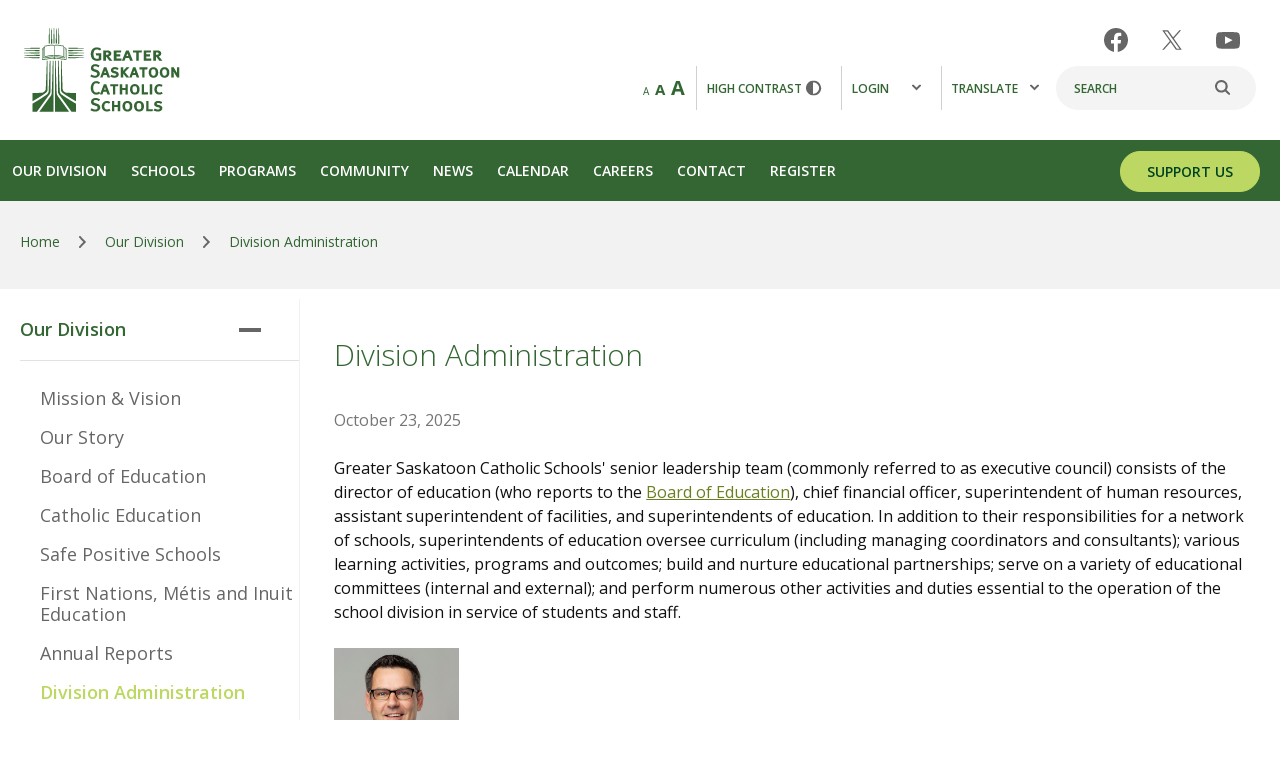

--- FILE ---
content_type: text/html;charset=utf-8
request_url: https://www.gscs.ca/division-administration
body_size: 198402
content:
<!DOCTYPE html> <html lang="en" class="ciAn dir-ltr ci-sg-frontend"> <head> <meta charset="utf-8"> <meta name="viewport" content="width=device-width, initial-scale=1.0, shrink-to-fit=no"> <!--##HeaderStart--> <title>Division Administration</title><meta property="og:url" content="https://www.gscs.ca/division-administration"/><meta property="og:type" content="article"/><meta property="og:title" content="Division Administration"/><meta name="twitter:card" content="summary"/><meta name="twitter:title" content="Division Administration"/><meta property="fb:app_id" content="966242223397117"/> <meta content="IE=edge,chrome=1" http-equiv="X-UA-Compatible"/> <meta charset="utf-8"/> <meta content="width=device-width, initial-scale=1.0" name="viewport"/> <link href="https://sb45storage.blob.core.windows.net/pub/themes/Gscs/images/favicon.ico?r=2" rel="shortcut icon" type="image/x-icon"/> <!--##HeaderEnd--> <script type="text/javascript">
    	WebFontConfig = {
    	  google: { families: [ 'Open+Sans:300,400,600,700,400italic,300italic' ] }
    	};
    	(function() {
    	  var wf = document.createElement('script');
    	  wf.src = ('https:' == document.location.protocol ? 'https' : 'http') +
    		'://sb365static.schoolbundle365.com/sb365static/js/min/webfont.js';
    	  wf.type = 'text/javascript';
    	  wf.async = 'true';
    	  var s = document.getElementsByTagName('script')[0];
    	  s.parentNode.insertBefore(wf, s);
    	})();
    </script> <script>var _ci = {};_ci.siteId=5;_ci.odlGrpId=900000;_ci.sitePath='';_ci.siteType='b';_ci.siteTitle='Greater Saskatoon Catholic Schools';_ci.urlName='';_ci.isHome=0;_ci.api='https://cicmsapi.azurewebsites.net/gscs';_ci.cdn='https://sb45storage.blob.core.windows.net/pub/themes';</script> <script>_ci.theme = {"pb":"#336633","pd":"#004322","pl":"#BCD862","sb":"#FFCB4D","sd":"#A75A15","sl":"#FBF1D0"}</script> <style>
        .nav-drop .btn-holder{min-height: 59px;}
        /*.ci-banner-block .slick-slider .spolite_item {
            display: inline-block;
        }*/
    </style> <style>
		@-webkit-keyframes fadeIn{0%{opacity:0}to{opacity:1}}@keyframes fadeIn{0%{opacity:0}to{opacity:1}}.jcf-checkbox span{position:absolute;display:none;height:4px;width:8px;top:50%;left:50%;margin:-7px 0 0 -6px;border:3px solid #777;border-width:0 0 3px 3px;-ms-transform:rotate(-45deg);-webkit-transform:rotate(-45deg);transform:rotate(-45deg);-ms-filter:"progid:DXImageTransform.Microsoft.Matrix(M11=0.7071067811865483, M12=0.7071067811865467, M21=-0.7071067811865467, M22=0.7071067811865483, SizingMethod='auto expand')"}@media (max-width:1023px){#wrapper{padding-top:82px}#wrapper.school-site{padding-top:130px}}@media (max-width:1023px){#wrapper>.sticky-wrap{height:auto!important}}@media (min-width:1024px){#wrapper>.sticky-wrap{position:static}.school-site:before{content:'';background:#363;height:4px;position:absolute;top:0;left:0;right:0}}@media (min-width:1024px){.ci-top-logo{width:140px;margin:0 auto;position:static;padding-top:11px;padding-bottom:14px;z-index:0}}@media (min-width:1024px){.ci-top-logo img{width:76px}}@media (max-width:1023px){#header{position:fixed;overflow:hidden}.school-site #header{top:50px;position:absolute}}@media (min-width:1024px){.sticky-on #header{-webkit-animation:fadeIn .15s forwards;animation:fadeIn .15s forwards}}@media (min-width:1024px){.fixed-position .ci-header-top{padding:18px 0}.school-site .fixed-position .ci-header-top .container{-webkit-box-align:center;-ms-flex-align:center;align-items:center}.fixed-position .ci-header-top .ci-logo{width:78px}.school-site .fixed-position .ci-header-top .ci-logo{width:225px;margin-top:0}.fixed-position .ci-header-top .ci-logo .logo-text .main{font-size:22px;line-height:1.2;margin-bottom:0;margin-top:0}.fixed-position .ci-header-top .ci-logo .logo-text .sub{font-size:14px;line-height:1.3571}.fixed-position .ci-header-top .ci-social-networks{-webkit-transform:translateY(-100px);-ms-transform:translateY(-100px);transform:translateY(-100px)}.fixed-position .ci-header-top .ci-r-wrap{margin-top:-40px}.fixed-position .ci-header-top .ci-hold{position:absolute;left:-9999px;top:-9999px;visibility:hidden}.school-site .fixed-position .ci-header-top{padding-top:17px;padding-bottom:17px}}@media (min-width:1024px){.school-site .fixed-position .nav-drop{height:auto}}@media (min-width:1024px){.ci-header-top{padding:28px 0}}@media (min-width:1024px){.school-site .ci-header-top{padding-top:0;padding-bottom:28px}}@media (min-width:480px){.ci-header-top .ci-logo{margin-left:-4px}}@media (min-width:1024px){.ci-header-top .ci-logo{width:156px;margin:0}}@media (min-width:480px){.school-site .ci-header-top .ci-logo{width:225px}}@media (min-width:640px){.school-site .ci-header-top .ci-logo{margin-left:0}}@media (min-width:1024px){.school-site .ci-header-top .ci-logo{width:375px;margin-top:-35px}}@media (min-width:1024px){.ci-header-top .ci-logo .logo-text{margin-left:4px}}@media (min-width:1024px){.ci-header-top .ci-logo .logo-text{margin-left:0}}@media (min-width:1024px){.ci-header-top .ci-logo .logo-text .main{font-size:34px;line-height:1.0882;margin-bottom:8px;margin-top:3px}}@media (min-width:1024px){.ci-header-top .ci-logo .logo-text .sub{font-size:24px;line-height:1.1667}}@media (min-width:1024px){.school-site .ci-header-top .ci-typography a{color:#666}.school-site .ci-header-top .ci-typography a.active,.school-site .ci-header-top .ci-typography a:hover{color:#363}}@media (min-width:1024px){.school-site .search-form input[type=search]{color:#666}.school-site .search-form input[type=search]::-webkit-input-placeholder{color:#666}.school-site .search-form input[type=search]::-moz-placeholder{opacity:1;color:#666}.school-site .search-form input[type=search]:-moz-placeholder{color:#666}.school-site .search-form input[type=search]:-ms-input-placeholder{color:#666}.school-site .search-form input[type=search].placeholder{color:#666}}.contrast-hold a img,.search-form button{position:absolute;top:50%;-webkit-transform:translateY(-50%);-ms-transform:translateY(-50%);transform:translateY(-50%)}.search-form button{line-height:0;background:0 0;border:0;padding:0;right:15px}.contrast-hold a img{right:19px}@media (min-width:1024px){.school-site .contrast-hold a{color:#666}.school-site .contrast-hold a:hover{color:#363}}@media (min-width:1024px){.school-site .login-hold .nav-link{color:#666}.school-site .login-hold .nav-link:hover{color:#363}}@media (min-width:1024px){.school-site .language-hold .dropdown-opener{color:#666}.school-site .language-hold .dropdown-opener:hover{color:#363}.language-hold.show .dropdown-opener:after{content:'';height:3px;width:100%;position:absolute;left:0;bottom:0;background:#363}}@media (min-width:1024px){.language-hold .language-dropdown{left:0;margin:0;padding:21px 10px 16px}}.language-hold .language-dropdown ul li+li{border-top:1px solid #dadada;padding-top:12px;margin-top:12px}@media (min-width:1024px){.ci-nav-block{background:#363}.school-site .ci-nav-block{background:#004322}}@media (min-width:1024px){.ci-nav-block .container{padding:0 20px;display:-webkit-box;display:-ms-flexbox;display:flex;-ms-flex-wrap:wrap;flex-wrap:wrap;-webkit-box-pack:justify;-ms-flex-pack:justify;justify-content:space-between;-webkit-box-align:end;-ms-flex-align:end;align-items:flex-end}.ci-nav-block #nav{width:calc(100% - 200px);margin-left:-20px}.school-site .ci-nav-block #nav{width:calc(100% - 300px);margin-left:-16px}}@media (max-width:1023px){.ci-nav-block .main-nav{overflow:hidden}}@media (min-width:1024px){.ci-nav-block .main-nav{display:-webkit-box;display:-ms-flexbox;display:flex;-ms-flex-wrap:wrap;flex-wrap:wrap;position:static}}@media (min-width:1024px){.ci-nav-block .main-nav>li{font-weight:600;border-bottom:none;font-size:16px;line-height:26px;letter-spacing:0;padding:0 2px}.school-site .ci-nav-block .main-nav>li{position:relative}}@media (min-width:1024px){.ci-nav-block .main-nav>li.active>a{background:#f2f2f2;border-radius:4px 4px 0 0;color:#004322}}@media (min-width:1024px){.ci-nav-block .main-nav>li.drop-active>a{background:#f2f2f2;border-radius:4px 4px 0 0;color:#004322}.school-site .ci-nav-block .main-nav>li.drop-active>a{background:#fff}.ci-nav-block .main-nav>li.drop-active .dropmenu,.school-site .ci-nav-block .main-nav>li.drop-active>a:after{opacity:1;visibility:visible}.school-site .ci-nav-block .main-nav>li:last-child .fourth-lvl,.school-site .ci-nav-block .main-nav>li:last-child .third-lvl,.school-site .ci-nav-block .main-nav>li:nth-last-child(2) .fourth-lvl,.school-site .ci-nav-block .main-nav>li:nth-last-child(2) .third-lvl{left:auto;right:100%}}@media (min-width:1024px){.ci-nav-block .main-nav>li>a{color:#fff;padding:16px 15px}}@media (min-width:1024px){.ci-nav-block .main-nav>li>a:hover{background:#f2f2f2;border-radius:4px 4px 0 0;color:#004322}.school-site .ci-nav-block .main-nav>li>a:hover{background:#fff}.school-site .ci-nav-block .main-nav>li>a:hover:after{opacity:1;visibility:visible}}@media (min-width:1024px){.ci-nav-block .main-nav>li>a .inner-opener{display:none}}@media (min-width:1024px){.ci-nav-block .btn-holder{padding:9px 0;width:150px}.school-site .ci-nav-block .btn-holder{width:280px}}@media (min-width:1024px){.nav-bg{display:block;position:absolute;left:0;right:0;top:100%;background:#f2f2f2;opacity:0;visibility:hidden;pointer-events:none;z-index:-1;-webkit-transition:opacity .3s linear,visibility .3s linear;transition:opacity .3s linear,visibility .3s linear}.drop-active .nav-bg{opacity:1;visibility:visible}}@media (min-width:1024px){.dropmenu{position:absolute;top:100%;left:0;right:0;opacity:0;visibility:hidden;-webkit-transition:opacity .3s linear,visibility .3s linear;transition:opacity .3s linear,visibility .3s linear}.school-site .dropmenu{right:auto;left:2px;width:260px;box-shadow:0 5px 6px rgba(0,0,0,.16);background:#fff;border-radius:0 0 4px 4px}}@media (max-width:1023px){.dropmenu .container{max-width:100%;padding:0}}@media (min-width:1024px){.dropmenu .container .row{display:-webkit-box;display:-ms-flexbox;display:flex;padding-top:32px;padding-bottom:32px}.dropmenu .text-holder{width:420px;padding-right:40px;font-weight:400;text-transform:none;padding-top:4px}}.dropmenu .text-holder blockquote{font-size:1.8rem;line-height:1.3889;font-style:italic;font-weight:300;color:#767676}.dropmenu .text-holder blockquote q{display:block;margin-bottom:8px}.dropmenu .text-holder blockquote cite{display:block;text-transform:uppercase;font-style:normal;color:#004322;font-size:1.2rem;font-weight:400}@media (min-width:1024px){.dropmenu .nav-wrap{display:-webkit-box;display:-ms-flexbox;display:flex;-ms-flex-wrap:wrap;flex-wrap:wrap;margin:0 -25px;-webkit-box-flex:1;-ms-flex:1;flex:1}}@media (min-width:1024px){.nav-opener{display:none}}@media (min-width:480px){.school-site .nav-opener{width:110px;padding-left:20px}}@media (min-width:480px){.school-site .nav-opener .burger{right:20px}}.nav-active .nav-opener .burger span{opacity:0}@media (min-width:1024px){.ci-r-holder.mobile{position:absolute;left:-9999px;top:-9999px;visibility:hidden}}@media (max-width:1023px){.ci-r-holder.desktop{position:absolute;left:-9999px;top:-9999px;visibility:hidden}}@media (max-width:1023px){.nav-drop{overflow-y:auto}}@media (min-width:1024px){.nav-drop{display:block;max-width:100%;position:static;-webkit-transform:none;-ms-transform:none;transform:none;height:auto}}@media (min-width:1024px){.school-site .nav-drop{height:auto}}@media (min-width:375px){.nav-drop .search-form{width:218px}}@media (min-width:375px){.nav-drop .ci-header-top .ci-typography{padding-right:22px}}@media (min-width:375px){.nav-drop .ci-header-top .contrast-hold{padding:10px 23px 10px 26px}}@media (min-width:375px){.nav-drop .ci-header-top .login-hold{padding:10px 0 10px 25px}}@media (min-width:1024px){.sec-lvl{background:0 0;width:33.33%;padding:0 25px}.school-site .sec-lvl{width:100%;padding:16px 0 21px}}@media (min-width:1024px){.sec-lvl>li{font-size:1.7rem;line-height:1.2941;font-weight:600;margin-bottom:16px}.school-site .sec-lvl>li{font-size:1.6rem;font-weight:400;margin-bottom:0;position:relative}}@media (min-width:1024px){.school-site .sec-lvl>li:hover>a{text-decoration:underline;color:#363}.school-site .sec-lvl>li:hover:after{content:'';background:0 0;position:absolute;top:0;right:0;bottom:-50px;width:80px;z-index:1}.school-site .sec-lvl>li:hover .third-lvl{display:block}}@media (min-width:1024px){.sec-lvl>li>a{color:#004322;display:inline-block;text-transform:capitalize;padding:0;margin-bottom:15px}.school-site .sec-lvl>li>a{padding:6px 20px;display:block;margin-bottom:0;color:#767676}.sec-lvl>li>a:hover{color:#363}.school-site .sec-lvl>li>a:hover{text-decoration:underline}}@media (min-width:1024px){.sec-lvl>li>a .sec-opener{display:none}}@media (min-width:1024px){.third-lvl{padding:0;margin-bottom:31px}.school-site .third-lvl{position:absolute;top:0;left:100%;background:#fff;width:260px;box-shadow:0 3px 6px rgba(0,0,0,.16);padding:16px 0 21px;margin-bottom:0;display:none}.third-lvl>li{font-size:1.6rem;line-height:1.375;font-weight:400;margin-bottom:12px}}@media (min-width:1024px){.school-site .third-lvl>li{position:relative;margin-bottom:0}.school-site .third-lvl>li:hover>a{text-decoration:underline;color:#363}.school-site .third-lvl>li:hover:after{content:'';background:0 0;position:absolute;top:0;right:0;bottom:-50px;width:80px;z-index:1}.school-site .third-lvl>li:hover .fourth-lvl{display:block}}@media (min-width:1024px){.third-lvl>li>a{color:#767676;display:inline-block;padding:0}.school-site .third-lvl>li>a{display:block;padding:6px 20px}.third-lvl>li>a:hover{color:#363;text-decoration:underline}}@media (min-width:1024px){.third-lvl>li>a .third-opener{display:none}}@media (min-width:1024px){.fourth-lvl:not([data-inner-slide])>li>a{color:#767676}.fourth-lvl:not([data-inner-slide])>li>a:hover{color:#363;text-decoration:underline}.school-site .fourth-lvl>li>a{display:block;padding:6px 20px;color:#767676}.school-site .fourth-lvl>li>a:hover{color:#363;text-decoration:underline}.school-site .fourth-lvl{position:absolute;top:0;left:100%;background:#fff;width:260px;box-shadow:0 3px 6px rgba(0,0,0,.16);padding:16px 0;margin-bottom:0;display:none}}@media (max-width:1023px){[data-inner-slide]{position:absolute;top:0;left:0;width:100%;-webkit-transform:translateX(150%);-ms-transform:translateX(150%);transform:translateX(150%);-webkit-transition:-webkit-transform .3s;transition:transform .3s;transition:transform .3s,-webkit-transform .3s;background:#fff;z-index:2;padding:0 0 12px;border-bottom:1px solid #e6e6e6;visibility:hidden}}@media (min-width:1024px){[data-inner-slide]>li:first-child{display:none}}@media (max-width:1023px){[data-inner-slide]>li:first-child{text-transform:uppercase;font-size:18px;line-height:28px;letter-spacing:1.8px;margin:0 0 15px}[data-inner-slide]>li:first-child>a{padding:22px 65px 21px 28px;background:#004322;color:#fff;display:-webkit-box;display:-ms-flexbox;display:flex}[data-inner-slide]>li:first-child>a img{margin:0 7px 0 0}[data-inner-slide]>li:first-child>a .inner-opener,[data-inner-slide]>li:first-child>a .inner-opener:before{position:absolute;width:22px;top:50%;-webkit-transform:translateY(-50%);-ms-transform:translateY(-50%);transform:translateY(-50%)}[data-inner-slide]>li:first-child>a .inner-opener{right:29px;height:22px}[data-inner-slide]>li:first-child>a .inner-opener:before{content:'';background:#fff;height:4px}[data-inner-slide]>li>a{display:block;padding:7px 60px 7px 28px;position:relative}.active>[data-inner-slide]{-webkit-transform:translateX(0);-ms-transform:translateX(0);transform:translateX(0);visibility:visible}[data-slide].js-acc-hidden{display:none!important}}@media (min-width:480px){.alert .container{display:-webkit-box;display:-ms-flexbox;display:flex;-ms-flex-wrap:wrap;flex-wrap:wrap;-webkit-box-align:center;-ms-flex-align:center;align-items:center;-webkit-box-pack:justify;-ms-flex-pack:justify;justify-content:space-between}}@media (min-width:480px){.alert .r-holder{max-width:70%;margin-bottom:0}}@media (min-width:1024px){.alert .r-holder{line-height:1.75;padding-left:67px;max-width:80%}}@media (min-width:1024px){.alert .icon-hold{left:-10px}}@media (min-width:1024px){.alert .icon-hold img{width:55px}}@media (min-width:1024px){.alert .alert-text{font-size:24px}}@media (min-width:1024px){.alert p{display:block}}@media (min-width:480px){.btn-alert{margin:0}}@media (min-width:640px){.btn-alert{width:140px}}@media (min-width:1024px){.btn-alert{padding:11px 12px;width:150px}}@media (min-width:640px){.ci-banner-block:after{top:96.2%}}@media (min-width:1024px){.ci-banner-block:after{display:none}}@media (min-width:1024px){.ci-banner-block .spolite_item{background-image:-webkit-linear-gradient(top,#363 0%,#004322 100%);background-image:linear-gradient(180deg,#363 0%,#004322 100%)}.school-site .ci-banner-block .slick-slide{background:0 0}}@media (min-width:1024px){.school-site .ci-banner-block .slick-slide>.bg-stretch{bottom:23px}}@media (min-width:1024px){.school-site .ci-banner-block .slick-slide>.bg-stretch{bottom:46px}}@media (min-width:1600px){.school-site .ci-banner-block .slick-slide>.bg-stretch{bottom:79px}}@media (min-width:1024px){.ci-banner-block .slick-slide:after{content:'';background:#fbf1d0;position:absolute;top:90%;left:0;right:0;height:100px;-webkit-transform:skewY(-3.5deg);-ms-transform:skewY(-3.5deg);transform:skewY(-3.5deg);z-index:-1}}@media (min-width:1024px){.ci-banner-block .spolite_item:after{top:89%;height:160px}}@media (min-width:1024px){.school-site .ci-banner-block .slick-slide:after{display:none}}@media (min-width:1024px){.ci-banner-block .slick-slide .container{display:-webkit-box;display:-ms-flexbox;display:flex;-ms-flex-wrap:wrap;flex-wrap:wrap;-webkit-box-orient:horizontal;-webkit-box-direction:reverse;-ms-flex-direction:row-reverse;flex-direction:row-reverse;-webkit-box-align:start;-ms-flex-align:start;align-items:flex-start;-webkit-box-pack:justify;-ms-flex-pack:justify;justify-content:space-between;padding:23px 24px 0}}@media (min-width:1024px){.ci-banner-block .spolite_item .container{padding:33px 20px 0}}@media (min-width:1024px){.school-site .ci-banner-block .slick-slide .container{-webkit-box-orient:horizontal;-webkit-box-direction:normal;-ms-flex-direction:row;flex-direction:row}.ci-banner-block .ci-img-holder{width:664px;border:6px solid #fbf1d0;border-radius:8px;overflow:hidden}}@media (min-width:1024px){.ci-banner-block .ci-img-holder{width:66.2%}}@media (min-width:1024px){.school-site .ci-banner-block .ci-img-holder{border-color:#d0d0d0;width:638px}}@media (min-width:1024px){.school-site .ci-banner-block .ci-img-holder{width:870px}}@media (min-width:1600px){.school-site .ci-banner-block .ci-img-holder{width:1048px}}@media (min-width:480px){.ci-banner-block .ci-desc-holder{padding:27px 30px 98px 24px}}@media (min-width:640px){.ci-banner-block .ci-desc-holder{padding-bottom:110px}}@media (min-width:1024px){.ci-banner-block .ci-desc-holder{position:static;padding:18px 30px 120px 0;background-image:none;width:calc(100% - 664px)}}@media (min-width:1024px){.ci-banner-block .ci-desc-holder{padding:50px 30px 180px 0;width:calc(100% - 66.2%)}}@media (min-width:1600px){.ci-banner-block .ci-desc-holder{width:calc(100% - 72%);padding-top:71px}}@media (min-width:480px){.school-site .ci-banner-block .ci-desc-holder{padding-bottom:28px}}@media (min-width:640px){.school-site .ci-banner-block .ci-desc-holder{padding-top:25px;padding-bottom:24px}}@media (min-width:1024px){.school-site .ci-banner-block .ci-desc-holder{padding-top:30px;padding-right:0;width:calc(100% - 667px)}}@media (min-width:1024px){.school-site .ci-banner-block .ci-desc-holder{width:calc(100% - 915px);padding-top:42px}}@media (min-width:1600px){.school-site .ci-banner-block .ci-desc-holder{width:calc(100% - 1104px);padding-top:92px}}@media (min-width:1024px){.ci-banner-block .ci-desc-holder .bg-stretch{display:none}}@media (min-width:480px){.ci-banner-block .ci-desc-holder h1{font-size:2.8rem;line-height:1.2143;margin-bottom:25px}}@media (min-width:640px){.ci-banner-block .ci-desc-holder h1{margin-bottom:27px}}@media (min-width:1024px){.ci-banner-block .ci-desc-holder h1{font-size:3.2rem;line-height:1.1875;margin-bottom:37px}}@media (min-width:1024px){.ci-banner-block .ci-desc-holder h1{font-size:4.2rem;line-height:1.1429;margin-bottom:47px}}@media (min-width:1600px){.ci-banner-block .ci-desc-holder h1{margin-bottom:83px}}@media (min-width:480px){.school-site .ci-banner-block .ci-desc-holder h1{font-size:2.6rem;line-height:1.3077}}@media (min-width:640px){.school-site .ci-banner-block .ci-desc-holder h1{margin-bottom:26px}}@media (min-width:1024px){.school-site .ci-banner-block .ci-desc-holder h1{height:160px;line-height:1.4615;overflow:hidden;margin-bottom:30px}}@media (min-width:1024px){.school-site .ci-banner-block .ci-desc-holder h1{font-size:4.2rem;line-height:1.1429;height:247px;margin-bottom:28px}}@media (min-width:480px){.ci-banner-block .ci-slider-controls{bottom:47px}}@media (min-width:640px){.ci-banner-block .ci-slider-controls{bottom:58px}}@media (min-width:1024px){.ci-banner-block .ci-slider-controls{bottom:82px}}@media (min-width:1024px){.ci-banner-block .ci-slider-controls{bottom:90px}}@media (min-width:1600px){.ci-banner-block .ci-slider-controls{bottom:110px}}@media (min-width:1024px){.ci-banner-block .ci-slider-controls .frame{width:calc(100% - 694px)}.school-site .ci-banner-block .ci-slider-controls .frame{width:calc(100% - 667px);display:inline-block}}@media (min-width:1024px){.school-site .ci-banner-block .ci-slider-controls .frame{width:100%}}@media (min-width:1600px){.school-site .ci-banner-block .ci-slider-controls .frame{width:calc(100% - 1277px)}}@media (min-width:480px){.school-site .ci-banner-block .ci-slider-controls{bottom:36px;left:173px}}@media (min-width:640px){.school-site .ci-banner-block .ci-slider-controls{bottom:33px}}@media (min-width:1024px){.school-site .ci-banner-block .ci-slider-controls{left:0;right:0;bottom:63px;text-align:right}}@media (min-width:1024px){.school-site .ci-banner-block .ci-slider-controls{bottom:144px;left:auto;width:calc(100% - 1090px)}}@media (min-width:1600px){.school-site .ci-banner-block .ci-slider-controls{width:100%}}@media (min-width:480px){.school-site .ci-banner-block .slider-nav{padding:0 0 0 130px;text-align:right;width:100%}}@media (min-width:1024px){.school-site .ci-banner-block .slider-nav{padding:0;text-align:left}}@media (min-width:1024px){.school-site .ci-banner-block .slider-nav{padding-left:115px;text-align:right}}@media (min-width:1600px){.school-site .ci-banner-block .slider-nav{margin-top:-51px}}@media (min-width:480px){.school-site .ci-banner-block .slick-arrow.slick-next{left:62px}}@media (min-width:1024px){.school-site .ci-banner-block .slick-arrow.slick-next{left:235px}}@media (min-width:1024px){.school-site .ci-banner-block .slick-arrow.slick-next{left:62px}}@media (min-width:480px){.school-site .ci-banner-block .slick-arrow{top:50%;left:0;bottom:auto;-webkit-transform:translateY(-50%);-ms-transform:translateY(-50%);transform:translateY(-50%)}}@media (min-width:1024px){.school-site .ci-banner-block .slick-arrow{left:173px;top:auto;bottom:39px;-webkit-transform:none;-ms-transform:none;transform:none}}@media (min-width:1024px){.school-site .ci-banner-block .slick-arrow{top:50%;left:0;bottom:auto;-webkit-transform:translateY(-50%);-ms-transform:translateY(-50%);transform:translateY(-50%)}}.school-site .ci-banner-block .slick-dots li button:hover,.school-site .ci-banner-block .slick-dots li.slick-active button{background:#004322}.ci-banner-block .slick-dots li button{display:block;text-indent:-9999px;overflow:hidden;line-height:0;width:17px;height:17px;border:1px solid #fbf1d0;border-radius:100%;background:0 0;padding:0;-webkit-transition:background .3s linear;transition:background .3s linear}@media (min-width:1024px){.share-this{bottom:auto;left:auto;top:281px}}@media (min-width:1024px){.share-this ul{display:block;min-width:0}}@media (min-width:1024px){.share-this ul li{-webkit-box-flex:0;-ms-flex:0;flex:0}}@media (min-width:1024px){.share-this ul a{width:48px;height:48px}}.share-this ul a em{text-indent:-9999px;display:block;font-size:0;line-height:0}@media (min-width:1024px){.breadcrumb-holder{margin-bottom:0}}@media (min-width:480px){.breadcrumb-holder .container{padding:0 20px}}@media (min-width:1024px){.breadcrumb-holder .container{padding:0 31px}}@media (min-width:1024px){.breadcrumb-holder .container{padding:0 20px}}@media (min-width:480px){.ci-article-section{padding-top:13px}}@media (min-width:640px){.ci-article-section{padding-top:10px;padding-bottom:0}}@media (min-width:1024px){.ci-article-section{padding-top:3px}}@media (min-width:1024px){.ci-article-section{padding-top:0}}@media (min-width:480px){.school-site .ci-article-section{padding-top:15px}}@media (min-width:640px){.school-site .ci-article-section{padding-bottom:0;margin-bottom:-10px}}@media (min-width:1024px){.school-site .ci-article-section{padding-top:5px}}@media (min-width:1024px){.school-site .ci-article-section{padding-top:0;margin-bottom:0}}@media (min-width:480px){.ci-article-section .container{padding:0 20px}}@media (min-width:1024px){.ci-article-section .sidebar-col{width:22.6%}}@media (min-width:1024px){.ci-article-section .content-col{width:77.4%;padding-left:34px;padding-top:23px;padding-bottom:36px}.school-site .ci-article-section .content-col{padding-bottom:2px}}@media (min-width:1024px){.ci-article-section h1{margin-bottom:33px}}@media (min-width:1024px){.ci-article-section h1{margin-bottom:35px}}@media (min-width:480px){.ci-article-section h2{margin-bottom:12px}}@media (min-width:640px){.ci-article-section h2{margin-bottom:14px}}@media (min-width:640px){.ci-article-section .h4{font-size:2.2rem;line-height:1.2727;margin-bottom:26px}}@media (min-width:1024px){.ci-article-section .h4{margin-bottom:23px}}@media (min-width:1024px){.ci-article-section .h4{margin-bottom:26px}}@media (min-width:480px){.ci-article-section .top-area .img-holder{margin-bottom:11px}}@media (min-width:640px){.ci-article-section .top-area .img-holder{margin-bottom:18px}}@media (min-width:1024px){.ci-article-section .top-area .img-holder{margin-bottom:20px}}@media (min-width:480px){.ci-article-section .img-list{margin:0 -8px}}@media (min-width:640px){.ci-article-section .img-list{margin:-4px -12px 0}}@media (min-width:1024px){.ci-article-section .img-list{margin:0 -12px}}@media (min-width:1024px){.ci-article-section .img-list{margin:41px -21px 0}}@media (min-width:480px){.ci-article-section .img-list li{width:50%;padding:0 8px}}@media (min-width:640px){.ci-article-section .img-list li{padding:0 12px}}@media (min-width:1024px){.ci-article-section .img-list li{width:33.33%}}@media (min-width:1024px){.ci-article-section .img-list li{width:25%;padding:0 21px}}.jcf-scrollbar.jcf-inactive .jcf-scrollbar-handle{visibility:hidden}.sidebar-holder .side-slide ul{padding:28px 0 17px 20px}.ci-banner-block .slick-dots{padding:0;list-style:none}.clearfix:after{content:'';display:block;clear:both}.ellipsis{white-space:nowrap;text-overflow:ellipsis;overflow:hidden}.jcf-scrollable-wrapper{box-sizing:content-box;position:relative}.jcf-scrollbar-vertical{position:absolute;cursor:default;background:0 0;width:5px;bottom:0;right:-6px;top:5px}.jcf-scrollbar-vertical .jcf-scrollbar-dec{background:#bbb;height:0;width:0;left:0;top:0}.jcf-scrollbar-vertical .jcf-scrollbar-inc{background:#bbb;height:0;width:0;left:0;top:auto;bottom:0}.jcf-scrollbar-vertical .jcf-scrollbar-handle{background:#767676;border-radius:5px;height:1px;width:4px}.jcf-scrollbar-horizontal{position:absolute;background:#e3e3e3;right:auto;top:auto;left:0;bottom:0;width:1px;height:4px}.jcf-scrollbar-horizontal .jcf-scrollbar-dec,.jcf-scrollbar-horizontal .jcf-scrollbar-inc{display:inline-block;vertical-align:top;overflow:hidden;background:#bbb;height:14px;width:14px}.jcf-scrollbar-horizontal .jcf-scrollbar-inc{left:auto;right:0}.jcf-checkbox,.jcf-scrollbar-horizontal .jcf-scrollbar-slider{display:inline-block;position:relative;height:14px}.jcf-scrollbar-horizontal .jcf-scrollbar-handle{position:absolute;background:#888;height:14px}.jcf-scrollbar.jcf-inactive .jcf-scrollbar-dec,.jcf-scrollbar.jcf-inactive .jcf-scrollbar-inc{background:#e3e3e3}.jcf-checkbox{vertical-align:middle;cursor:default;background:#fff;border:1px solid #777;margin:0 3px 0 0;height:16px;width:16px}:root .jcf-checkbox span{margin:-4px 0 0 -5px}.jcf-checkbox input[type=checkbox]{position:absolute;width:100%;height:100%;border:0;margin:0;left:0;top:0}.jcf-checkbox.jcf-checked span,.slick-slide img{display:block}.jcf-file{display:inline-block;white-space:nowrap;position:relative;overflow:hidden;background:#fff}.jcf-file .jcf-real-element{position:absolute;font-size:200px;height:200px;margin:0;right:0;top:0}.jcf-file .jcf-fake-input,.jcf-file .jcf-upload-button{display:inline-block;vertical-align:top;white-space:nowrap;overflow:hidden;border:1px solid #777;line-height:28px;height:28px}.jcf-file .jcf-fake-input{text-overflow:ellipsis;font-size:13px;width:125px;padding:0 8px}.jcf-file .jcf-upload-button{margin:0 0 0 -1px;padding:0 10px}.jcf-disabled{background:#ddd!important}.slick-list,.slick-slider{position:relative;display:block}.slick-slider{box-sizing:border-box;-webkit-touch-callout:none;-webkit-user-select:none;-ms-user-select:none;user-select:none;-ms-touch-action:pan-y;touch-action:pan-y;-webkit-tap-highlight-color:transparent}.slick-list{overflow:hidden;margin:0;padding:0}.slick-list:focus{outline:0}.slick-list.dragging{cursor:pointer;cursor:hand}.slick-slider .slick-list,.slick-slider .slick-track{-webkit-transform:translate3d(0,0,0);-ms-transform:translate3d(0,0,0);transform:translate3d(0,0,0)}.slick-track{position:relative;left:0;top:0;display:block}.slick-track:after,.slick-track:before{content:"";display:table}.slick-track:after{clear:both}.slick-loading .slick-track{visibility:hidden}.slick-slide{float:left;height:100%;min-height:1px;display:none}[dir=rtl] .slick-slide{float:right}.slick-slide.slick-loading img{display:none}.slick-slide.dragging img{pointer-events:none}.ci-header-top .ci-social-networks a,.slick-initialized .slick-slide{display:block}.slick-loading .slick-slide{visibility:hidden}.slick-vertical .slick-slide{display:block;height:auto;border:1px solid transparent}.slick-arrow.slick-hidden{display:none}@media (max-width:1023px){#wrapper{padding-top:82px}#wrapper.school-site{padding-top:130px}}#wrapper>.sticky-wrap{z-index:50}@media (max-width:1023px){#wrapper>.sticky-wrap{height:auto!important}}@media (min-width:1024px){#wrapper>.sticky-wrap{position:static}.school-site:before{content:'';background:#363;height:4px;position:absolute;top:0;left:0;right:0}}.ci-top-logo{background:#363;text-align:center;padding-top:9px;padding-bottom:8px;position:absolute;top:0;left:0;right:0;z-index:-1}@media (min-width:1024px){.ci-top-logo{width:140px;margin:0 auto;position:static;padding-top:11px;padding-bottom:14px;z-index:0}}.ci-top-logo a{outline-color:#fff}.ci-top-logo img{width:61px}@media (min-width:1024px){.ci-top-logo img{width:76px}}#header{position:relative;width:100%;left:0;top:0;z-index:999;min-width:320px}@media (max-width:1023px){#header{position:fixed;overflow:hidden}.school-site #header{top:50px;position:absolute}}@media (min-width:1024px){.sticky-on #header{-webkit-animation:fadeIn .15s forwards;animation:fadeIn .15s forwards}}.nav-active #header{overflow:visible}@media (min-width:1024px){.fixed-position .ci-header-top{padding:18px 0}.school-site .fixed-position .ci-header-top .container{-webkit-box-align:center;-ms-flex-align:center;align-items:center}.fixed-position .ci-header-top .ci-logo{width:78px}.school-site .fixed-position .ci-header-top .ci-logo{width:225px;margin-top:0}.fixed-position .ci-header-top .ci-logo .logo-text .main{font-size:22px;line-height:1.2;margin-bottom:0;margin-top:0}.fixed-position .ci-header-top .ci-logo .logo-text .sub{font-size:14px;line-height:1.3571}.fixed-position .ci-header-top .ci-social-networks{-webkit-transform:translateY(-100px);-ms-transform:translateY(-100px);transform:translateY(-100px)}.fixed-position .ci-header-top .ci-r-wrap{margin-top:-40px}.fixed-position .ci-header-top .ci-hold{position:absolute;left:-9999px;top:-9999px;visibility:hidden}.school-site .fixed-position .ci-header-top{padding-top:17px;padding-bottom:17px}}.school-site .fixed-position .nav-drop{height:calc(100vh - 81px);height:calc(var(--vh, 1vh)*100 - 81px)}@media (min-width:1024px){.school-site .fixed-position .nav-drop{height:auto}}.ci-header-top{border-bottom:1px solid #363;background:#fff;padding:20px 0}@media (min-width:1024px){.ci-header-top{padding:28px 0}}.school-site .ci-header-top{padding:16px 0 13px}@media (min-width:1024px){.school-site .ci-header-top{padding-top:0;padding-bottom:28px}}.ci-header-top .container{display:-webkit-box;display:-ms-flexbox;display:flex;-ms-flex-wrap:wrap;flex-wrap:wrap;-webkit-box-pack:justify;-ms-flex-pack:justify;justify-content:space-between}.ci-header-top .ci-logo{width:76px}@media (min-width:480px){.ci-header-top .ci-logo{margin-left:-4px}}@media (min-width:1024px){.ci-header-top .ci-logo{width:156px;margin:0}}.school-site .ci-header-top .ci-logo{width:170px;margin-top:-4px}@media (min-width:480px){.school-site .ci-header-top .ci-logo{width:225px}}@media (min-width:640px){.school-site .ci-header-top .ci-logo{margin-left:0}}@media (min-width:1024px){.school-site .ci-header-top .ci-logo{width:375px;margin-top:-35px}}.ci-header-top .ci-logo .logo-text{font-weight:400;white-space:nowrap}@media (min-width:1024px){.ci-header-top .ci-logo .logo-text{margin-left:4px}}@media (min-width:1024px){.ci-header-top .ci-logo .logo-text{margin-left:0}}.ci-header-top .ci-logo .logo-text .main{font-size:18px;line-height:1.3889;display:block;color:#363;text-transform:capitalize}@media (min-width:1024px){.ci-header-top .ci-logo .logo-text .main{font-size:34px;line-height:1.0882;margin-bottom:8px;margin-top:3px}}.ci-header-top .ci-logo .logo-text .sub{font-size:11px;line-height:1.3636;text-transform:uppercase;color:#004322;display:block}@media (min-width:1024px){.ci-header-top .ci-logo .logo-text .sub{font-size:24px;line-height:1.1667}}.ci-header-top .ci-social-networks{-webkit-box-pack:end;-ms-flex-pack:end;justify-content:flex-end;-webkit-box-align:center;-ms-flex-align:center;align-items:center;margin:0 0 4px;position:relative}.ci-header-top .ci-social-networks li{padding:0 16px 10px;line-height:0}.ci-header-top .ci-social-networks a:hover,.search-form button:hover{opacity:.8}.ci-header-top .ci-r-wrap,.ci-header-top .ci-social-networks,.ci-header-top .ci-wrap{display:-webkit-box;display:-ms-flexbox;display:flex;-ms-flex-wrap:wrap;flex-wrap:wrap}.ci-header-top .ci-r-wrap{-webkit-box-align:center;-ms-flex-align:center;align-items:center}.ci-header-top .ci-hold{font-size:12px;line-height:1.3333;font-weight:600;text-transform:uppercase;position:relative}.ci-header-top .ci-hold:first-child:before{display:none}.ci-header-top .ci-hold:before{content:'';background:#d0d0d0;width:1px;height:44px;position:absolute;top:50%;left:0;-webkit-transform:translateY(-50%);-ms-transform:translateY(-50%);transform:translateY(-50%)}.ci-header-top .ci-typography{padding:0 17px}.ci-header-top .ci-typography li{font-weight:700;padding:0 3px}.ci-header-top .ci-typography a.active{color:#4d994d}@media (min-width:1024px){.school-site .ci-header-top .ci-typography a{color:#666}.school-site .ci-header-top .ci-typography a.active,.school-site .ci-header-top .ci-typography a:hover{color:#363}}.ci-header-top .ci-typography .small{font-size:10px}.ci-header-top .ci-typography .mid{font-size:15px}.ci-header-top .ci-typography .large{font-size:20px}.search-form{background:#f4f4f4;border-radius:22px;position:relative;margin-left:5px;width:240px}.search-form input[type=search]{background:0 0;border:0;-webkit-appearance:none;height:44px;width:100%;color:#363;font-size:12px;line-height:1.3333;font-weight:600;text-transform:uppercase;padding:14px 44px 14px 18px}.search-form input[type=search]::-webkit-input-placeholder{color:#363}.search-form input[type=search]::-moz-placeholder{opacity:1;color:#363}.search-form input[type=search]:-moz-placeholder{color:#363}.search-form input[type=search]:-ms-input-placeholder{color:#363}.school-site .nav-drop .ci-hold a:hover,.search-form input[type=search].placeholder{color:#363}@media (min-width:1024px){.school-site .search-form input[type=search]{color:#666}.school-site .search-form input[type=search]::-webkit-input-placeholder{color:#666}.school-site .search-form input[type=search]::-moz-placeholder{opacity:1;color:#666}.school-site .search-form input[type=search]:-moz-placeholder{color:#666}.school-site .search-form input[type=search]:-ms-input-placeholder{color:#666}.school-site .search-form input[type=search].placeholder{color:#666}}.contrast-hold a,.login-hold .nav-link{padding:10px 46px 10px 19px;position:relative;display:block}@media (min-width:1024px){.school-site .contrast-hold a{color:#666}.school-site .contrast-hold a:hover{color:#363}}.login-hold.show .nav-link:after{content:'';height:3px;width:100%;position:absolute;left:0;bottom:0;background:#363}.login-hold .nav-link{padding:10px 38px 10px 18px;min-width:107px}.login-hold .nav-link img{position:absolute;top:50%;right:20px;-webkit-transform:translateY(-50%);-ms-transform:translateY(-50%);transform:translateY(-50%)}@media (min-width:1024px){.school-site .login-hold .nav-link{color:#666}.school-site .login-hold .nav-link:hover{color:#363}}.login-hold .dropdown-menu{width:190px;box-shadow:0 3px 6px rgba(0,0,0,.16);border:1px solid #dadada;padding:15px 10px;margin:0}.login-hold .dropdown-menu .dropdown-item{font-size:12px;padding:5px 10px;text-transform:none;font-weight:600;color:#999}.login-hold .dropdown-menu .dropdown-item:hover{color:#004322;background:0 0}.login-hold .dropdown-menu .dropdown-item:active,.login-hold .dropdown-menu .dropdown-item:focus{background:0 0}.login-hold .dropdown-menu .dropdown-divider{margin:7px 0}.language-hold{position:relative}.language-hold .dropdown-opener{padding:10px 30px 10px 16px;position:relative;display:block;min-width:117px}.language-hold .dropdown-opener img{position:absolute;top:50%;right:12px;-webkit-transform:translateY(-50%);-ms-transform:translateY(-50%);transform:translateY(-50%)}@media (min-width:1024px){.school-site .language-hold .dropdown-opener{color:#666}.school-site .language-hold .dropdown-opener:hover{color:#363}.language-hold.show .dropdown-opener:after{content:'';height:3px;width:100%;position:absolute;left:0;bottom:0;background:#363}}.language-hold.show .language-dropdown{z-index:9999;opacity:1;visibility:visible}.language-hold .language-dropdown{display:block;margin:4px 0 0;position:absolute;top:100%;left:-12px;opacity:0;visibility:hidden;overflow:hidden;box-shadow:0 3px 6px rgba(0,0,0,.16);border:1px solid #dadada;background:#fff;padding:12px 10px;width:130px}@media (min-width:1024px){.language-hold .language-dropdown{left:0;margin:0;padding:21px 10px 16px}}.language-hold .language-dropdown .drop-hold{max-height:261px;width:100%;overflow:auto}.language-hold .language-dropdown ul li{font-size:12px;padding-left:3px;padding-right:3px;text-transform:none;font-weight:600}.language-hold .language-dropdown ul li a{color:#999}.language-hold .language-dropdown ul li a:hover,.school-site .nav-drop .ci-hold a{color:#004322}.ci-nav-block,.ci-nav-block .main-nav>li.active>a .inner-opener:after,.ci-nav-block .main-nav>li.active>a .inner-opener:before{background:#fff}@media (min-width:1024px){.ci-nav-block{background:#363}.school-site .ci-nav-block{background:#004322}}.ci-nav-block .container{padding:0}@media (min-width:1024px){.ci-nav-block .container{padding:0 20px;display:-webkit-box;display:-ms-flexbox;display:flex;-ms-flex-wrap:wrap;flex-wrap:wrap;-webkit-box-pack:justify;-ms-flex-pack:justify;justify-content:space-between;-webkit-box-align:end;-ms-flex-align:end;align-items:flex-end}.ci-nav-block #nav{width:calc(100% - 200px);margin-left:-20px}.school-site .ci-nav-block #nav{width:calc(100% - 300px);margin-left:-16px}}.ci-nav-block .main-nav{margin:0;position:relative}@media (max-width:1023px){.ci-nav-block .main-nav{overflow:hidden}}@media (min-width:1024px){.ci-nav-block .main-nav{display:-webkit-box;display:-ms-flexbox;display:flex;-ms-flex-wrap:wrap;flex-wrap:wrap;position:static}}.ci-nav-block .main-nav>li{text-transform:uppercase;font-size:18px;line-height:28px;letter-spacing:1.8px;border-bottom:1px solid #e6e6e6}@media (min-width:1024px){.ci-nav-block .main-nav>li{font-weight:600;border-bottom:none;font-size:16px;line-height:26px;letter-spacing:0;padding:0 2px}.school-site .ci-nav-block .main-nav>li{position:relative}}.ci-nav-block .main-nav>li.active>a{background:#363;color:#fff}@media (min-width:1024px){.ci-nav-block .main-nav>li.active>a{background:#f2f2f2;border-radius:4px 4px 0 0;color:#004322}}.ci-nav-block .main-nav>li.active>a .inner-opener:after,.nav-bg{display:none}@media (min-width:1024px){.ci-nav-block .main-nav>li.drop-active>a{background:#f2f2f2;border-radius:4px 4px 0 0;color:#004322}.school-site .ci-nav-block .main-nav>li.drop-active>a{background:#fff}.ci-nav-block .main-nav>li.drop-active .dropmenu,.school-site .ci-nav-block .main-nav>li.drop-active>a:after{opacity:1;visibility:visible}.school-site .ci-nav-block .main-nav>li:last-child .fourth-lvl,.school-site .ci-nav-block .main-nav>li:last-child .third-lvl,.school-site .ci-nav-block .main-nav>li:nth-last-child(2) .fourth-lvl,.school-site .ci-nav-block .main-nav>li:nth-last-child(2) .third-lvl{left:auto;right:100%}}.ci-nav-block .main-nav>li>a{position:relative;display:block;padding:20px 65px 20px 28px}@media (min-width:1024px){.ci-nav-block .main-nav>li>a{color:#fff;padding:16px 15px}}.school-site .ci-nav-block .main-nav>li>a:after{content:'';-webkit-transition:opacity .3s linear,visibility .3s linear;transition:opacity .3s linear,visibility .3s linear;background:#fff;height:1px;position:absolute;bottom:0;left:0;right:0;opacity:0;visibility:hidden}.ci-nav-block .main-nav>li>a:hover{background:#363;color:#fff}@media (min-width:1024px){.ci-nav-block .main-nav>li>a:hover{background:#f2f2f2;border-radius:4px 4px 0 0;color:#004322}.school-site .ci-nav-block .main-nav>li>a:hover{background:#fff}.school-site .ci-nav-block .main-nav>li>a:hover:after{opacity:1;visibility:visible}}.ci-nav-block .main-nav>li>a:hover .inner-opener:after,.ci-nav-block .main-nav>li>a:hover .inner-opener:before{background:#fff}.ci-nav-block .main-nav>li>a.has-drop-down-a .inner-opener{opacity:1;visibility:visible}.ci-nav-block .main-nav>li>a .inner-opener,.ci-nav-block .main-nav>li>a .inner-opener:before{width:22px;top:50%;-webkit-transform:translateY(-50%);-ms-transform:translateY(-50%);transform:translateY(-50%)}.ci-nav-block .main-nav>li>a .inner-opener{position:absolute;right:29px;opacity:0;visibility:hidden;height:22px}@media (min-width:1024px){.ci-nav-block .main-nav>li>a .inner-opener{display:none}}.ci-nav-block .main-nav>li>a .inner-opener:after,.ci-nav-block .main-nav>li>a .inner-opener:before,.sec-lvl>li>a .sec-opener:after,.sec-lvl>li>a .sec-opener:before{content:'';background:#363;position:absolute;-webkit-transition:background .3s linear;transition:background .3s linear}.ci-nav-block .main-nav>li>a .inner-opener:before{height:4px}.ci-nav-block .main-nav>li>a .inner-opener:after{height:22px;width:4px;top:0;left:50%;-webkit-transform:translateX(-50%);-ms-transform:translateX(-50%);transform:translateX(-50%)}.ci-nav-block .btn-holder{padding:23px 20px}@media (min-width:1024px){.ci-nav-block .btn-holder{padding:9px 0;width:150px}.school-site .ci-nav-block .btn-holder{width:280px}}.ci-nav-block .btn-holder .btn{width:100%}@media (min-width:1024px){.nav-bg{display:block;position:absolute;left:0;right:0;top:100%;background:#f2f2f2;opacity:0;visibility:hidden;pointer-events:none;z-index:-1;-webkit-transition:opacity .3s linear,visibility .3s linear;transition:opacity .3s linear,visibility .3s linear}.drop-active .nav-bg{opacity:1;visibility:visible}}.nav-drop .ci-header-top .login-hold.show .nav-link:after,.school-site .nav-bg,.sec-lvl>li.active>a .sec-opener:after,.third-lvl>li.active>a .third-opener:after{display:none}@media (min-width:1024px){.dropmenu{position:absolute;top:100%;left:0;right:0;opacity:0;visibility:hidden;-webkit-transition:opacity .3s linear,visibility .3s linear;transition:opacity .3s linear,visibility .3s linear}.school-site .dropmenu{right:auto;left:2px;width:260px;box-shadow:0 5px 6px rgba(0,0,0,.16);background:#fff;border-radius:0 0 4px 4px}}@media (max-width:1023px){.dropmenu .container{max-width:100%;padding:0}}.dropmenu .container .row{margin:0;width:100%;display:block}@media (min-width:1024px){.dropmenu .container .row{display:-webkit-box;display:-ms-flexbox;display:flex;padding-top:32px;padding-bottom:32px}.dropmenu .text-holder{width:420px;padding-right:40px;font-weight:400;text-transform:none;padding-top:4px}}.dropmenu .text-holder .title{font-size:1.7rem;font-weight:600;display:block;margin-bottom:8px;color:#004322;text-transform:capitalize}@media (min-width:1024px){.dropmenu .nav-wrap{display:-webkit-box;display:-ms-flexbox;display:flex;-ms-flex-wrap:wrap;flex-wrap:wrap;margin:0 -25px;-webkit-box-flex:1;-ms-flex:1;flex:1}}.nav-opener{background:#bcd862;border-radius:20px;width:110px;height:40px;color:#004322;position:relative;display:block;padding:12px 40px 12px 20px}@media (min-width:1024px){.nav-opener{display:none}}.school-site .nav-opener{width:102px;padding-left:16px;margin-top:4px}@media (min-width:480px){.school-site .nav-opener{width:110px;padding-left:20px}}.nav-opener:hover{background:#9cbe2f}.nav-opener .menu{font-size:12px;line-height:1.3333;font-style:normal;text-transform:uppercase;letter-spacing:.48px;display:inline-block;vertical-align:top}.nav-opener .burger{position:absolute;top:50%;right:20px;width:17px;height:12px;-webkit-transform:translateY(-50%);-ms-transform:translateY(-50%);transform:translateY(-50%)}.school-site .nav-opener .burger{right:15px}@media (min-width:480px){.school-site .nav-opener .burger{right:20px}}.nav-opener .burger span,.nav-opener .burger:after,.nav-opener .burger:before{background:#004322;position:absolute;left:0;right:0;height:2px;-webkit-transition:all .2s linear;transition:all .2s linear}.nav-opener .burger span{top:5px}.nav-opener .burger:before{content:'';top:0}.nav-opener .burger:after{content:'';top:10px}.nav-active .nav-opener .burger:before{top:5px;left:0;right:-2px;-webkit-transform:rotate(45deg);-ms-transform:rotate(45deg);transform:rotate(45deg)}.nav-active .nav-opener .burger:after{top:5px;left:0;right:-2px;-webkit-transform:rotate(-45deg);-ms-transform:rotate(-45deg);transform:rotate(-45deg)}@media (min-width:1024px){.ci-r-holder.mobile{position:absolute;left:-9999px;top:-9999px;visibility:hidden}}@media (max-width:1023px){.ci-r-holder.desktop{position:absolute;left:-9999px;top:-9999px;visibility:hidden}}.nav-drop{position:absolute;top:100%;right:0;max-width:375px;width:100%;background:#363;z-index:99;-webkit-transform:translateX(100%);-ms-transform:translateX(100%);transform:translateX(100%);height:calc(100vh - 82px);height:calc(var(--vh, 1vh)*100 - 82px);border-left:1px solid #e6e6e6;display:-webkit-box;display:-ms-flexbox;display:flex;-webkit-box-orient:vertical;-webkit-box-direction:normal;-ms-flex-direction:column;flex-direction:column;-webkit-transition:-webkit-transform .3s linear;transition:transform .3s linear;transition:transform .3s linear,-webkit-transform .3s linear;-ms-overflow-style:none;scrollbar-width:none}.nav-drop::-webkit-scrollbar{display:none}@media (max-width:1023px){.nav-drop{overflow-y:auto}}@media (min-width:1024px){.nav-drop{display:block;max-width:100%;position:static;-webkit-transform:none;-ms-transform:none;transform:none;height:auto}}.school-site .nav-drop{height:calc(100vh - 132px);height:calc(var(--vh, 1vh)*100 - 130px);background:#f4f4f4}@media (min-width:1024px){.school-site .nav-drop{height:auto}}.nav-active .nav-drop{-webkit-transform:translateX(0);-ms-transform:translateX(0);transform:translateX(0)}.nav-drop .ci-r-holder{display:-webkit-box;display:-ms-flexbox;display:flex;-ms-flex-negative:0;flex-shrink:0;-ms-flex-wrap:wrap;flex-wrap:wrap;-webkit-box-align:center;-ms-flex-align:center;align-items:center;-webkit-box-pack:justify;-ms-flex-pack:justify;justify-content:space-between;background:#f4f4f4;padding:23px 20px}.nav-drop .ci-hold{font-size:12px;line-height:1.3333;font-weight:600;text-transform:uppercase;position:relative}.nav-drop .language-hold .dropdown-opener{padding:0 20px 0 0;min-width:91px;outline:0}.nav-drop .ci-header-top .contrast-hold a img,.nav-drop .ci-header-top .login-hold .nav-link img,.nav-drop .language-hold .dropdown-opener img{right:0}.nav-drop .search-form{width:150px;background:#fff;margin:0 0 0 10px}@media (min-width:375px){.nav-drop .search-form{width:218px}}.nav-drop .ci-wrap{display:-webkit-box;display:-ms-flexbox;display:flex;-ms-flex-wrap:wrap;flex-wrap:wrap;-webkit-box-align:center;-ms-flex-align:center;align-items:center;-webkit-box-pack:end;-ms-flex-pack:end;justify-content:flex-end;margin-bottom:16px}.nav-drop .ci-wrap a{color:#fff}.nav-drop .ci-wrap a:hover{color:#bcd862}.nav-drop .ci-header-top{padding:34px 15px 19px;position:relative;background:#363}.school-site .nav-drop .ci-header-top{background:#f4f4f4;border-bottom:none}.nav-drop .ci-header-top .bg-stretch{position:absolute;top:0;left:0;right:0;bottom:0;background-size:cover;background-position:50% 50%}.nav-drop .ci-header-top .ci-typography{padding-left:0;padding-right:10px;margin:0 -3px}@media (min-width:375px){.nav-drop .ci-header-top .ci-typography{padding-right:22px}}.nav-drop .ci-header-top .contrast-hold{padding:10px}@media (min-width:375px){.nav-drop .ci-header-top .contrast-hold{padding:10px 23px 10px 26px}}.nav-drop .ci-header-top .contrast-hold a{min-width:117px;padding:0 26px 0 0}.nav-drop .ci-header-top .login-hold{padding:10px 0 10px 10px}@media (min-width:375px){.nav-drop .ci-header-top .login-hold{padding:10px 0 10px 25px}}.nav-drop .ci-header-top .login-hold .nav-link{min-width:56px;padding:0 20px 0 0}.nav-drop .ci-header-top .ci-social-networks{margin:0 -14px}.nav-drop .ci-header-top .ci-social-networks li{padding:0 16px 10px}.sec-lvl{width:100%;background:#f7f7f7;padding:13px 0}@media (min-width:1024px){.sec-lvl{background:0 0;width:33.33%;padding:0 25px}.school-site .sec-lvl{width:100%;padding:16px 0 21px}}.sec-lvl>li{text-transform:none;letter-spacing:0}@media (min-width:1024px){.sec-lvl>li{font-size:1.7rem;line-height:1.2941;font-weight:600;margin-bottom:16px}.school-site .sec-lvl>li{font-size:1.6rem;font-weight:400;margin-bottom:0;position:relative}}@media (min-width:1024px){.school-site .sec-lvl>li:hover>a{text-decoration:underline;color:#363}.school-site .sec-lvl>li:hover:after{content:'';background:0 0;position:absolute;top:0;right:0;bottom:-50px;width:80px;z-index:1}.school-site .sec-lvl>li:hover .third-lvl{display:block}}.sec-lvl>li>a{display:block;padding:8px 60px 8px 28px;position:relative}@media (min-width:1024px){.sec-lvl>li>a{color:#004322;display:inline-block;text-transform:capitalize;padding:0;margin-bottom:15px}.school-site .sec-lvl>li>a{padding:6px 20px;display:block;margin-bottom:0;color:#767676}.sec-lvl>li>a:hover{color:#363}.school-site .sec-lvl>li>a:hover{text-decoration:underline}}.sec-lvl>li>a.has-drop-down-a .sec-opener,.sidebar-holder .sidebar-nav>li>a.has-drop-down-a .side-opener,.third-lvl>li>a.has-drop-down-a .third-opener{opacity:1;visibility:visible}.sec-lvl>li>a .sec-opener,.sec-lvl>li>a .sec-opener:before{width:16px;top:50%;-webkit-transform:translateY(-50%);-ms-transform:translateY(-50%);transform:translateY(-50%)}.sec-lvl>li>a .sec-opener{position:absolute;right:30px;opacity:0;visibility:hidden;height:16px}@media (min-width:1024px){.sec-lvl>li>a .sec-opener{display:none}}.sec-lvl>li>a .sec-opener:before{height:2px}.sec-lvl>li>a .sec-opener:after{height:16px;width:2px;top:0;left:50%;-webkit-transform:translateX(-50%);-ms-transform:translateX(-50%);transform:translateX(-50%)}.third-lvl{padding:4px 0 4px 51px}@media (min-width:1024px){.third-lvl{padding:0;margin-bottom:31px}.school-site .third-lvl{position:absolute;top:0;left:100%;background:#fff;width:260px;box-shadow:0 3px 6px rgba(0,0,0,.16);padding:16px 0 21px;margin-bottom:0;display:none}.third-lvl>li{font-size:1.6rem;line-height:1.375;font-weight:400;margin-bottom:12px}}@media (min-width:1024px){.school-site .third-lvl>li{position:relative;margin-bottom:0}.school-site .third-lvl>li:hover>a{text-decoration:underline;color:#363}.school-site .third-lvl>li:hover:after{content:'';background:0 0;position:absolute;top:0;right:0;bottom:-50px;width:80px;z-index:1}.school-site .third-lvl>li:hover .fourth-lvl{display:block}}.third-lvl>li>a{display:block;padding:7px 60px 7px 0;position:relative}@media (min-width:1024px){.third-lvl>li>a{color:#767676;display:inline-block;padding:0}.school-site .third-lvl>li>a{display:block;padding:6px 20px}.third-lvl>li>a:hover{color:#363;text-decoration:underline}}.third-lvl>li>a .third-opener,.third-lvl>li>a .third-opener:before{width:14px;top:50%;-webkit-transform:translateY(-50%);-ms-transform:translateY(-50%);transform:translateY(-50%)}.third-lvl>li>a .third-opener{position:absolute;right:32px;opacity:0;visibility:hidden;height:14px}@media (min-width:1024px){.third-lvl>li>a .third-opener{display:none}}.third-lvl>li>a .third-opener:after,.third-lvl>li>a .third-opener:before{content:'';background:#363;position:absolute;-webkit-transition:background .3s linear;transition:background .3s linear}.third-lvl>li>a .third-opener:before{height:2px}.third-lvl>li>a .third-opener:after{height:14px;width:2px;top:0;left:50%;-webkit-transform:translateX(-50%);-ms-transform:translateX(-50%);transform:translateX(-50%)}.fourth-lvl:not([data-inner-slide]){padding:3px 26px}.fourth-lvl:not([data-inner-slide])>li{padding:5px 0}@media (min-width:1024px){.fourth-lvl:not([data-inner-slide])>li>a{color:#767676}.fourth-lvl:not([data-inner-slide])>li>a:hover{color:#363;text-decoration:underline}.school-site .fourth-lvl>li>a{display:block;padding:6px 20px;color:#767676}.school-site .fourth-lvl>li>a:hover{color:#363;text-decoration:underline}.school-site .fourth-lvl{position:absolute;top:0;left:100%;background:#fff;width:260px;box-shadow:0 3px 6px rgba(0,0,0,.16);padding:16px 0;margin-bottom:0;display:none}}@media (max-width:1023px){[data-inner-slide]{position:absolute;top:0;left:0;width:100%;-webkit-transform:translateX(150%);-ms-transform:translateX(150%);transform:translateX(150%);-webkit-transition:-webkit-transform .3s;transition:transform .3s;transition:transform .3s,-webkit-transform .3s;background:#fff;z-index:2;padding:0 0 12px;border-bottom:1px solid #e6e6e6;visibility:hidden}}@media (min-width:1024px){[data-inner-slide]>li:first-child{display:none}}@media (max-width:1023px){[data-inner-slide]>li:first-child{text-transform:uppercase;font-size:18px;line-height:28px;letter-spacing:1.8px;margin:0 0 15px}[data-inner-slide]>li:first-child>a{padding:22px 65px 21px 28px;background:#004322;color:#fff;display:-webkit-box;display:-ms-flexbox;display:flex}[data-inner-slide]>li:first-child>a img{margin:0 7px 0 0}[data-inner-slide]>li:first-child>a .inner-opener,[data-inner-slide]>li:first-child>a .inner-opener:before{position:absolute;width:22px;top:50%;-webkit-transform:translateY(-50%);-ms-transform:translateY(-50%);transform:translateY(-50%)}[data-inner-slide]>li:first-child>a .inner-opener{right:29px;height:22px}[data-inner-slide]>li:first-child>a .inner-opener:before{content:'';background:#fff;height:4px}[data-inner-slide]>li>a{display:block;padding:7px 60px 7px 28px;position:relative}.active>[data-inner-slide]{-webkit-transform:translateX(0);-ms-transform:translateX(0);transform:translateX(0);visibility:visible}[data-slide].js-acc-hidden{display:none!important}}.alert-primary{background:#bcd863}.alert-warning{background:#ffcb4d}.alert-danger{background:#d12a3e}.alert{text-align:center;padding:21px 0 19px}.alert.alert-danger{color:#fff}.alert.alert-danger .btn-alert{border-color:#fff;color:#fff}.alert,.alert.alert-danger .btn-alert:hover{color:#111}@media (min-width:480px){.alert .container{display:-webkit-box;display:-ms-flexbox;display:flex;-ms-flex-wrap:wrap;flex-wrap:wrap;-webkit-box-align:center;-ms-flex-align:center;align-items:center;-webkit-box-pack:justify;-ms-flex-pack:justify;justify-content:space-between}}.alert .r-holder{position:relative;padding-left:40px;margin-bottom:12px;text-align:left;font-size:16px}@media (min-width:480px){.alert .r-holder{max-width:70%;margin-bottom:0}}@media (min-width:1024px){.alert .r-holder{line-height:1.75;padding-left:67px;max-width:80%}}.alert .icon-hold{position:absolute;top:50%;left:0;-webkit-transform:translateY(-50%);-ms-transform:translateY(-50%);transform:translateY(-50%)}@media (min-width:1024px){.alert .icon-hold{left:-10px}}.alert .icon-hold img{width:32px}@media (min-width:1024px){.alert .icon-hold img{width:55px}}.alert .alert-text,.btn-alert{text-transform:uppercase;font-weight:600}.alert .alert-text{margin-bottom:5px;display:block;font-size:16px;line-height:1.1}@media (min-width:1024px){.alert .alert-text{font-size:24px}}.alert p{margin:0;font-style:italic}@media (min-width:1024px){.alert p{display:block}}.btn-alert{display:inline-block;vertical-align:top;text-align:center;border:2px solid #000;margin:0 auto;font-size:14px;line-height:1.2;color:#000;padding:10px;border-radius:21px;-webkit-transition:background .3s linear,border-color .3s linear,color .3s linear;transition:background .3s linear,border-color .3s linear,color .3s linear}@media (min-width:480px){.btn-alert{margin:0}}@media (min-width:640px){.btn-alert{width:140px}}@media (min-width:1024px){.btn-alert{padding:11px 12px;width:150px}}.btn-alert:hover{background:#fff;border-color:#fff;color:#111}.ci-banner-block,.ci-banner-block .ci-slick-hold{position:relative}.ci-banner-block:after{content:'';background:#fbf1d0;position:absolute;top:97.6%;left:0;right:0;height:70px;-webkit-transform:skewY(-3.5deg);-ms-transform:skewY(-3.5deg);transform:skewY(-3.5deg)}@media (min-width:640px){.ci-banner-block:after{top:96.2%}}@media (min-width:1024px){.ci-banner-block:after{display:none}}.alert p,.school-site .ci-banner-block:after{display:none}@media (min-width:1024px){.ci-banner-block .spolite_item{background-image:-webkit-linear-gradient(top,#363 0%,#004322 100%);background-image:linear-gradient(180deg,#363 0%,#004322 100%)}.school-site .ci-banner-block .slick-slide{background:0 0}}.ci-banner-block .spolite_item>.bg-stretch{position:absolute;top:0;left:0;right:0;bottom:0;z-index:-1;background-position:10% 50%}@media (min-width:1024px){.school-site .ci-banner-block .slick-slide>.bg-stretch{bottom:23px}}@media (min-width:1024px){.school-site .ci-banner-block .slick-slide>.bg-stretch{bottom:46px}}@media (min-width:1600px){.school-site .ci-banner-block .slick-slide>.bg-stretch{bottom:79px}}@media (min-width:1024px){.ci-banner-block .spolite_item:after{content:'';background:#fbf1d0;position:absolute;top:90%;left:0;right:0;height:100px;-webkit-transform:skewY(-3.5deg);-ms-transform:skewY(-3.5deg);transform:skewY(-3.5deg);z-index:-1}}@media (min-width:1024px){.ci-banner-block .spolite_item:after{top:89%;height:160px}}@media (min-width:1024px){.school-site .ci-banner-block .slick-slide:after{display:none}}.ci-banner-block .spolite_item .container{padding:0}@media (min-width:1024px){.ci-banner-block .spolite_item .container{display:-webkit-box;display:-ms-flexbox;display:flex;-ms-flex-wrap:wrap;flex-wrap:wrap;-webkit-box-orient:horizontal;-webkit-box-direction:reverse;-ms-flex-direction:row-reverse;flex-direction:row-reverse;-webkit-box-align:start;-ms-flex-align:start;align-items:flex-start;-webkit-box-pack:justify;-ms-flex-pack:justify;justify-content:space-between;padding:23px 24px 0}}@media (min-width:1024px){.ci-banner-block .spolite_item .container{padding:33px 20px 0}}@media (min-width:1024px){.school-site .ci-banner-block .slick-slide .container{-webkit-box-orient:horizontal;-webkit-box-direction:normal;-ms-flex-direction:row;flex-direction:row}.ci-banner-block .ci-img-holder{width:664px;border:6px solid #fbf1d0;border-radius:8px;overflow:hidden}}@media (min-width:1024px){.ci-banner-block .ci-img-holder{width:66.2%}}@media (min-width:1024px){.school-site .ci-banner-block .ci-img-holder{border-color:#d0d0d0;width:638px}}@media (min-width:1024px){.school-site .ci-banner-block .ci-img-holder{width:870px}}@media (min-width:1600px){.school-site .ci-banner-block .ci-img-holder{width:1048px}}.ci-banner-block .ci-img-holder img{width:100%}.ci-banner-block .ci-desc-holder{background-image:-webkit-linear-gradient(top,#363 0%,#004322 100%);background-image:linear-gradient(180deg,#363 0%,#004322 100%);padding:22px 20px 103px;position:relative;z-index:1}@media (min-width:480px){.ci-banner-block .ci-desc-holder{padding:27px 30px 98px 24px}}@media (min-width:640px){.ci-banner-block .ci-desc-holder{padding-bottom:110px}}@media (min-width:1024px){.ci-banner-block .ci-desc-holder{position:static;padding:18px 30px 120px 0;background-image:none;width:calc(100% - 664px)}}@media (min-width:1024px){.ci-banner-block .ci-desc-holder{padding:50px 30px 180px 0;width:calc(100% - 66.2%)}}@media (min-width:1600px){.ci-banner-block .ci-desc-holder{width:calc(100% - 72%);padding-top:71px}}.school-site .ci-banner-block .ci-desc-holder{padding-bottom:62px}@media (min-width:480px){.school-site .ci-banner-block .ci-desc-holder{padding-bottom:28px}}@media (min-width:640px){.school-site .ci-banner-block .ci-desc-holder{padding-top:25px;padding-bottom:24px}}@media (min-width:1024px){.school-site .ci-banner-block .ci-desc-holder{padding-top:30px;padding-right:0;width:calc(100% - 667px)}}@media (min-width:1024px){.school-site .ci-banner-block .ci-desc-holder{width:calc(100% - 915px);padding-top:42px}}@media (min-width:1600px){.school-site .ci-banner-block .ci-desc-holder{width:calc(100% - 1104px);padding-top:92px}}.ci-banner-block .ci-desc-holder .bg-stretch{position:absolute;top:0;left:0;right:0;bottom:0;z-index:-1;background-position:10% 50%}@media (min-width:1024px){.ci-banner-block .ci-desc-holder .bg-stretch{display:none}}.ci-banner-block .ci-desc-holder h1{font-size:2.6rem;line-height:1.3077;margin-bottom:34px;color:#fbf1d0}@media (min-width:480px){.ci-banner-block .ci-desc-holder h1{font-size:2.8rem;line-height:1.2143;margin-bottom:25px}}@media (min-width:640px){.ci-banner-block .ci-desc-holder h1{margin-bottom:27px}}@media (min-width:1024px){.ci-banner-block .ci-desc-holder h1{font-size:3.2rem;line-height:1.1875;margin-bottom:37px}}@media (min-width:1024px){.ci-banner-block .ci-desc-holder h1{font-size:4.2rem;line-height:1.1429;margin-bottom:47px}}@media (min-width:1600px){.ci-banner-block .ci-desc-holder h1{margin-bottom:83px}}.school-site .ci-banner-block .ci-desc-holder h1{color:#004322;margin-bottom:28px}@media (min-width:480px){.school-site .ci-banner-block .ci-desc-holder h1{font-size:2.6rem;line-height:1.3077}}@media (min-width:640px){.school-site .ci-banner-block .ci-desc-holder h1{margin-bottom:26px}}@media (min-width:1024px){.school-site .ci-banner-block .ci-desc-holder h1{height:160px;line-height:1.4615;overflow:hidden;margin-bottom:30px}}@media (min-width:1024px){.school-site .ci-banner-block .ci-desc-holder h1{font-size:4.2rem;line-height:1.1429;height:247px;margin-bottom:28px}}.ci-banner-block .ci-desc-holder .btn{width:153px}.ci-banner-block .ci-slider-controls,.share-this{position:absolute;bottom:52px;left:0;right:0}@media (min-width:480px){.ci-banner-block .ci-slider-controls{bottom:47px}}@media (min-width:640px){.ci-banner-block .ci-slider-controls{bottom:58px}}@media (min-width:1024px){.ci-banner-block .ci-slider-controls{bottom:82px}}@media (min-width:1024px){.ci-banner-block .ci-slider-controls{bottom:90px}}@media (min-width:1600px){.ci-banner-block .ci-slider-controls{bottom:110px}}@media (min-width:1024px){.ci-banner-block .ci-slider-controls .frame{width:calc(100% - 694px)}.school-site .ci-banner-block .ci-slider-controls .frame{width:calc(100% - 667px);display:inline-block}}@media (min-width:1024px){.school-site .ci-banner-block .ci-slider-controls .frame{width:100%}}@media (min-width:1600px){.school-site .ci-banner-block .ci-slider-controls .frame{width:calc(100% - 1277px)}}.school-site .ci-banner-block .ci-slider-controls{bottom:23px}@media (min-width:480px){.school-site .ci-banner-block .ci-slider-controls{bottom:36px;left:173px}}@media (min-width:640px){.school-site .ci-banner-block .ci-slider-controls{bottom:33px}}@media (min-width:1024px){.school-site .ci-banner-block .ci-slider-controls{left:0;right:0;bottom:63px;text-align:right}}@media (min-width:1024px){.school-site .ci-banner-block .ci-slider-controls{bottom:144px;left:auto;width:calc(100% - 1090px)}}@media (min-width:1600px){.school-site .ci-banner-block .ci-slider-controls{width:100%}}.ci-banner-block .slider-nav{display:inline-block;vertical-align:top;position:relative;padding:0 47px}.school-site .ci-banner-block .slider-nav{padding:0}@media (min-width:480px){.school-site .ci-banner-block .slider-nav{padding:0 0 0 130px;text-align:right;width:100%}}@media (min-width:1024px){.school-site .ci-banner-block .slider-nav{padding:0;text-align:left}}@media (min-width:1024px){.school-site .ci-banner-block .slider-nav{padding-left:115px;text-align:right}}@media (min-width:1600px){.school-site .ci-banner-block .slider-nav{margin-top:-51px}}.ci-banner-block .slick-arrow{position:absolute;top:56%;left:0;width:42px;height:42px;border:1px solid #bcd862;border-radius:100%;background:0 0;padding:0;display:-webkit-box;display:-ms-flexbox;display:flex;-webkit-box-align:center;-ms-flex-align:center;align-items:center;-webkit-box-pack:center;-ms-flex-pack:center;justify-content:center;-webkit-transform:translateY(-50%);-ms-transform:translateY(-50%);transform:translateY(-50%);outline-color:#bcd862;-webkit-transition:background .3s linear,border-color .3s linear;transition:background .3s linear,border-color .3s linear}.ci-banner-block .slick-arrow.slick-next{left:auto;right:0}.school-site .ci-banner-block .slick-arrow.slick-next{right:auto;left:235px}@media (min-width:480px){.school-site .ci-banner-block .slick-arrow.slick-next{left:62px}}@media (min-width:1024px){.school-site .ci-banner-block .slick-arrow.slick-next{left:235px}}@media (min-width:1024px){.school-site .ci-banner-block .slick-arrow.slick-next{left:62px}}.ci-banner-block .slick-arrow:hover{background:#363;border-color:#363}.school-site .ci-banner-block .slick-arrow{background:#fff;top:auto;bottom:18px;left:173px}@media (min-width:480px){.school-site .ci-banner-block .slick-arrow{top:50%;left:0;bottom:auto;-webkit-transform:translateY(-50%);-ms-transform:translateY(-50%);transform:translateY(-50%)}}@media (min-width:1024px){.school-site .ci-banner-block .slick-arrow{left:173px;top:auto;bottom:39px;-webkit-transform:none;-ms-transform:none;transform:none}}@media (min-width:1024px){.school-site .ci-banner-block .slick-arrow{top:50%;left:0;bottom:auto;-webkit-transform:translateY(-50%);-ms-transform:translateY(-50%);transform:translateY(-50%)}}.ci-banner-block .slick-dots{margin:0;display:inline-block;vertical-align:top}.school-site .ci-banner-block .slick-dots{margin:0 -5px}.ci-banner-block .slick-dots li{padding:2px 5px;display:inline-block;vertical-align:middle;font-size:0}.ci-banner-block .slick-dots li button:hover,.ci-banner-block .slick-dots li.slick-active button{background:#fbf1d0}.school-site .ci-banner-block .slick-dots li button{border:1px solid #004322;background:#fff}.share-this{position:fixed;bottom:0;z-index:999}@media (min-width:1024px){.share-this{bottom:auto;left:auto;top:281px}}.nav-active .share-this,.sidebar-holder .sidebar-nav>li.active .side-opener:after{display:none}.share-this ul,.share-this ul a{display:-webkit-box;display:-ms-flexbox;display:flex}.share-this ul{margin:0;min-width:320px}@media (min-width:1024px){.share-this ul{display:block;min-width:0}}.share-this ul li{-webkit-box-flex:1;-ms-flex:1;flex:1}@media (min-width:1024px){.share-this ul li{-webkit-box-flex:0;-ms-flex:0;flex:0}}.share-this ul a{-webkit-box-align:center;-ms-flex-align:center;align-items:center;-webkit-box-pack:center;-ms-flex-pack:center;justify-content:center;height:48px;color:#fff}@media (min-width:1024px){.share-this ul a{width:48px;height:48px}}.ci-article-section .img-list li a:hover,.share-this ul a:hover{opacity:.8}.share-this ul .side-facebook a{background:#4267b2}.share-this ul .side-twitter a{background:#55acee}.share-this ul .side-email a{background:#7d7d7d}.share-this ul .side-sms a{background:#ffbd00}.share-this ul .side-share a{background:#95d03a}.share-this ul .side-print a{background:#222}.breadcrumb-holder{background:#f2f2f2;margin-bottom:20px}@media (min-width:1024px){.breadcrumb-holder{margin-bottom:0}}@media (min-width:480px){.breadcrumb-holder .container{padding:0 20px}}@media (min-width:1024px){.breadcrumb-holder .container{padding:0 31px}}@media (min-width:1024px){.breadcrumb-holder .container{padding:0 20px}}.breadcrumb{margin-right:-19px;margin-bottom:0;padding:30px 0 22px}.school-site .breadcrumb{padding-top:27px}.breadcrumb .breadcrumb-item{font-size:1.4rem;position:relative;padding-right:19px;margin-bottom:7px}.breadcrumb .breadcrumb-item+.breadcrumb-item{padding-left:26px}.breadcrumb .breadcrumb-item+.breadcrumb-item:before{content:'';background:url(images/breadcrumb.svg) no-repeat 0 0;background-size:8px 12px;width:8px;height:12px;position:absolute;top:50%;left:0;-webkit-transform:translateY(-50%);-ms-transform:translateY(-50%);transform:translateY(-50%);padding:0}.breadcrumb .breadcrumb-item a:hover{color:#abce39}.ci-article-section{padding-top:16px;padding-bottom:14px}@media (min-width:480px){.ci-article-section{padding-top:13px}}@media (min-width:640px){.ci-article-section{padding-top:10px;padding-bottom:0}}@media (min-width:1024px){.ci-article-section{padding-top:3px}}@media (min-width:1024px){.ci-article-section{padding-top:0}}.school-site .ci-article-section{padding-bottom:7px}@media (min-width:480px){.school-site .ci-article-section{padding-top:15px}}@media (min-width:640px){.school-site .ci-article-section{padding-bottom:0;margin-bottom:-10px}}@media (min-width:1024px){.school-site .ci-article-section{padding-top:5px}}@media (min-width:1024px){.school-site .ci-article-section{padding-top:0;margin-bottom:0}}@media (min-width:480px){.ci-article-section .container{padding:0 20px}}.ci-article-section .row{margin:0}@media (min-width:1024px){.ci-article-section .sidebar-col{width:22.6%}}.ci-article-section .content-col,.ci-article-section .img-list img,.ci-article-section .top-area .img-holder img{width:100%}@media (min-width:1024px){.ci-article-section .content-col{width:77.4%;padding-left:34px;padding-top:23px;padding-bottom:36px}.school-site .ci-article-section .content-col{padding-bottom:2px}}.ci-article-section h1{color:#363;margin-bottom:36px}@media (min-width:1024px){.ci-article-section h1{margin-bottom:33px}}@media (min-width:1024px){.ci-article-section h1{margin-bottom:35px}}.ci-article-section h2{font-weight:400;color:#363;margin-bottom:14px}@media (min-width:480px){.ci-article-section h2{margin-bottom:12px}}@media (min-width:640px){.ci-article-section h2{margin-bottom:14px}}.ci-article-section .h4{font-size:1.8rem;line-height:1.5556;font-weight:400;color:#212121;margin-bottom:28px}@media (min-width:640px){.ci-article-section .h4{font-size:2.2rem;line-height:1.2727;margin-bottom:26px}}@media (min-width:1024px){.ci-article-section .h4{margin-bottom:23px}}@media (min-width:1024px){.ci-article-section .h4{margin-bottom:26px}}.ci-article-section .article-holder{color:#111}.ci-article-section .top-area .img-holder{margin-bottom:13px}@media (min-width:480px){.ci-article-section .top-area .img-holder{margin-bottom:11px}}@media (min-width:640px){.ci-article-section .top-area .img-holder{margin-bottom:18px}}@media (min-width:1024px){.ci-article-section .top-area .img-holder{margin-bottom:20px}}.ci-article-section p{margin-bottom:24px}.ci-article-section p a,.sidebar-holder .side-slide ul>li>a:hover{color:#697f20}@media (min-width:480px){.ci-article-section .img-list{margin:0 -8px}}@media (min-width:640px){.ci-article-section .img-list{margin:-4px -12px 0}}@media (min-width:1024px){.ci-article-section .img-list{margin:0 -12px}}@media (min-width:1024px){.ci-article-section .img-list{margin:41px -21px 0}}@media (min-width:480px){.ci-article-section .img-list li{width:50%;padding:0 8px}}@media (min-width:640px){.ci-article-section .img-list li{padding:0 12px}}@media (min-width:1024px){.ci-article-section .img-list li{width:33.33%}}@media (min-width:1024px){.ci-article-section .img-list li{width:25%;padding:0 21px}}.sidebar-holder:after{content:'';width:1px;background:#f2f2f2;position:absolute;top:0;right:0;bottom:0}.sidebar-holder .sidebar-nav{margin-bottom:30px}.sidebar-holder .sidebar-nav>li{font-size:1.8rem;line-height:1.2222;font-weight:600}.sidebar-holder .sidebar-nav>li>a{padding:30px 60px 29px 0;position:relative;color:#666;display:block}.sidebar-holder .sidebar-nav>li>a:after{content:'';height:1px;background:#e2e2e2;position:absolute;bottom:-1px;left:0;width:100%}.sidebar-holder .sidebar-nav>li.active>a,.sidebar-holder .sidebar-nav>li>a:hover{color:#363}.sidebar-holder .side-opener,.sidebar-holder .side-opener:before{width:22px;position:absolute;top:50%;-webkit-transform:translateY(-50%);-ms-transform:translateY(-50%);transform:translateY(-50%)}.sidebar-holder .side-opener{right:39px;z-index:1;opacity:0;visibility:hidden;height:22px}.sidebar-holder .side-opener:before{content:'';height:4px;background:#666;left:0}.sidebar-holder .side-opener:after{content:'';width:4px;height:22px;background:#666;position:absolute;top:0;left:50%;-webkit-transform:translateX(-50%);-ms-transform:translateX(-50%);transform:translateX(-50%)}.sidebar-holder .side-opener:after,.sidebar-holder .side-opener:before{-webkit-transition:opacity .3s linear,visibility .3s linear,background .3s linear;transition:opacity .3s linear,visibility .3s linear,background .3s linear}.sidebar-holder .side-slide{border-bottom:1px solid #e2e2e2}.sidebar-holder .side-slide.js-acc-hidden{visibility:hidden}.sidebar-holder .side-slide ul>li{font-weight:400;margin-bottom:18px}.sidebar-holder .side-slide ul>li>a{color:#666}
    </style> <style>
    .fr-view table,
    .fr-view table th,
    .fr-view table td{
        border: 1px  solid #333 !important;
    }

    .fr-view table.cinotblbdr,
    .fr-view table.cinotblbdr table,
    .fr-view table.cinotblbdr th,
    .fr-view table.cinotblbdr td{
            border: none !important;
    }
</style> <link href="https://sb45storage.blob.core.windows.net/pub/themes/Gscs/styles/a/bootstrap.min.css" rel="stylesheet" type="text/css"/> <link href="https://sb45storage.blob.core.windows.net/pub/themes/Gscs/styles/ph.css?211203639" rel="stylesheet"/> <style>
	@media (min-width: 1024px){

/*headtop title*/
		.search-form {  width: 200px;}
		.language-hold .dropdown-opener {    padding: 10px 30px 10px 10px;      min-width: 110px;}
		.login-hold .dropdown-menu {    width: 160px;}
		.login-hold .nav-link {    padding: 10px 42px 10px 21px;    min-width: 100px;}
		.contrast-hold a, .login-hold .nav-link {    padding: 10px 39px 10px 11px;}
		.ci-header-top .ci-typography {    padding: 0 8px;}
		.ci-header-top .ci-logo .logo-text { margin-top: 24px;}
		.school-site .ci-header-top .ci-logo {    width: 300px;}
	.ci-header-top .ci-logo .logo-text .sub {    font-size: 18px;}
	.ci-header-top .ci-logo .logo-text .main {    font-size: 28px;}
/*headnav*/
	.ci-nav-block .main-nav>li {      font-size: 14px;    line-height: 24px;}
	.ci-nav-block .main-nav>li>a {    padding: 18px 10px;}
	.school-site .dropmenu {    width: 250px;z-index: 100;}
	.school-site .ci-nav-block .btn-holder {    width: 245px;}
	.school-site .ci-nav-block #nav {    width: calc(100% - 200px);}
	#header .nav-drop .ci-header-top {    display: none;}
	.d-xl-block {    display: block !important;}
        .col-xl-10, .col-xl-9 { -webkit-box-flex: 0; -ms-flex: 0 0 75%; flex: 0 0 75%; max-width: 75%; }
		}
		@media (max-width: 1023px){
            #header .nav-drop .ci-header-top {
                display: block;
            }
		}
        .seo-desc {
            position: fixed;
            left: -10000px;
            z-index: -100;
        }
		.sidebar-holder .sidebar-nav>li>a {    padding: 20px 60px 20px 0;	}
	.sidebar-holder .sidebar-nav>li {    font-size: 1.6rem;}
    h1{font-size:30px !important;}
        /*.ci-content-subscribe .ci-top .ci-accordion-wrapper label {
            font-size: 13px !important;
            line-height: 13px !important;
        }*/
        /*.ci-search-list input, .ci-search-month input, .ci-search-subscribe input {
            font-size: 12px !important;
            line-height: 12px !important;
            height: 12px !important;
        }*/
        #main .ci-news-events .news-events-row div:only-child{
            width:100%;
        }
        .nav-drop .ci-header-top {
            padding: 34px 15px 59px;
        }
        #main .slick-slider .slick-track .slick-slide .container .ci-desc-holder .ci-heading a:hover {
            text-decoration: underline;
        }
        /*canlendar*/
        .ci-search-list input, .ci-search-month input, .ci-search-subscribe .catGuidsDd input {
            -webkit-appearance: auto !important;
            appearance: auto !important;
            position: absolute;
            right: 35px;
            width: 16px;
            height:16px;
        }
        .ci-keyword-wrapper #keywordm {
            position: unset;
            width: 100%;
        }
        #ci-subscribe input[type="checkbox"]::before {
            content: "";
            background: #fff;
        }
        #ci-list .ci-panel-results .ng-scope .table tbody .ci-categorieshd .ng-scope {
            color: #666;
            font-size:14px;
        }
        .ci-event-pop .calEvtPop_Ctn .calpg_evtdtl_fp{
            margin:20px 0;
        }
        .ci-popover .ci-search-list .ci-input .form-control {
            position: unset;
            width: 100%;
        }
        #keywordl {
            position: unset;
            width: 100%;
        }
        .ci-popover .ci-search-list .panel-heading .panel-title a {
            color: #363 !important;
        }
        .jcf-select select{
            padding-left:7px;
        }
        .nav-drop{
            border:none;
        }
        #cireadermain .sb-item .article-holder .top-area .wpZone-PageBottom h3 a span{
            font-size:20px;
        }
        .sidebar-holder .sidebar-nav > li {
            font-size: 1.8rem !important;
        }
        .atss{
            z-index:100 !important;
        }
        .pg_srch_content .ci_pager_wp ul li a{
            color:#666;
        }
        #fancybox-loading, .fancybox-close, .fancybox-prev span, .fancybox-next span {
            background-image:url('https://sb45storage.blob.core.windows.net/pub/themes/Gscs/images/fancybox_sprite.png') !important;
        }
        #ci-year .ci-important-dates {
            padding-left: 34px !important;
        }
            /*contant linklist*/
            #main .ci-article-section .container .row .col-xl-9 .article-holder .sb-item .article-holder .article-extras .row div{
            padding-left:0;
        }
       #main .ci-article-section .container .row .col-xl-9 .article-holder .sb-item .article-holder .article-extras .row div h3 {
           font-size: 18px;
           border-bottom: 1px solid #cbcbcb;
           padding-bottom: 5px;
           margin-bottom: 20px;
       }
            #main .ci-article-section .container .row .col-xl-9 .article-holder .sb-item .article-holder .article-extras .row div ul li {
                padding-left: 0 !important;
                padding-bottom: 8px;
            }
      #main .ci-article-section .container .row .col-xl-9 .article-holder .sb-item .article-holder .article-extras .row div ul li a i {
          width: 6px;
          background: #A6A6A6;
          height: 6px;
          display: inline-block;
          vertical-align: middle;
          border-radius: 3px;
          margin-right: 5px;
      }
        #main .ci-article-section .container .row .col-xl-9 .article-holder .sb-item .article-holder .article-extras .row div ul li a img {
            vertical-align: middle;
        }
      #main .ci-article-section .container .row .col-xl-9 .article-holder .sb-item .article-holder .article-extras .row div .social-networks li a {
          width: 48px;
          height: 48px;
          border-radius: 12px;
          margin-right: 12px;
          background: #eee;
      }
      /**/
        /*contant linklist*/
        /*#main .ci-article-section .container  .article-holder .sb-item  .article-extras .row div {
            padding-left: 0;
        }*/
        #cireadermain .article-holder .article-extras .row div {
            padding-left:0;
        }
        #cireadermain .article-holder .article-extras .row div h3 {
            font-size: 22px;
            font-weight: 600;
            border-bottom: 1px solid #cbcbcb;
            padding-bottom: 5px;
            color: #363;
            margin-bottom: 20px;
        }

        #cireadermain .article-holder  .article-extras .row div ul li {
            padding-left: 0 !important;
            padding-bottom: 8px;
        }

            #cireadermain .article-holder  .article-extras .row div ul li a span {
                text-decoration: underline;
            }

            #cireadermain .article-holder  .article-extras .row div ul li a i {
                width: 6px;
                background: #c8c8c8;
                height: 6px;
                display: inline-block;
                vertical-align: middle;
                border-radius: 3px;
                margin-right: 5px;
            }

            #cireadermain .article-holder  .article-extras .row div ul li a img {
                vertical-align: middle;
            }

        #cireadermain .article-holder  .article-extras .row div .social-networks li a {
            width: 48px;
            height: 48px;
            border-radius: 12px;
            margin-right: 12px;
            background: #eee;
        }
        .landingpage_List_img {
            padding-left: 0;
        }
        #cireadermain .sb-item .article-holder .top-area .wpZone-PageBottom .row .col-md-12 {
            padding-left: 0;
        }


        /*print style*/
        @media print {
            #wrapper .ci-top-logo {
                display: none;
            }
            #main .pg_hr_banner {
                display: none;
            }
            #cireadermain article .top-area h1{
                display:none;
            }
            .ci-calendar-wrap .ci-panel-results h3 {
                padding-left: 0;
                margin-left: 0;
            }
        }

        /*content*/
        .fr-view .fr-video.fr-dvi.fr-fvl {
            float: none !important;
        }
        #cireadermain .article-holder .top-area .head-hold div span {
            color: #767676;
        }
        #cireadermain .article-holder .top-area .head-hold div span:not(:first-child):before {
            content: "|";
            padding: 0 5px;
            color: #767676;
        }
	</style> <style>
    /*rem*/
    /*head*/
    .nav-drop .ci-wrap {
        padding-right: 20px;
    }
    .ci-header-top .ci-typography .small {
        font-size: 1rem;
    }

    .ci-header-top .ci-hold {
        font-size: 1.2rem;
    }

    .ci-header-top .ci-typography .large {
        font-size: 2.0rem;
    }

    .search-form input[type=search] {
        font-size: 1.2rem;
    }
    /*top nav*/
    @media (min-width: 1366px) {
        .ci-nav-block .main-nav > li {
            font-size: 1.6rem !important;
        }
    }
    @media screen and (min-width:1024px) and (max-width:1365px) {
        .ci-nav-block .main-nav > li {
            font-size: 1.4rem !important;
        }
    }
    @media (min-width: 375px){
        .nav-drop .ci-header-top .ci-typography {
            padding-right: 12px !important;
        }
        .nav-drop .ci-header-top .contrast-hold {
            padding: 10px 15px 10px 16px;
        }
        .nav-drop .ci-wrap {
            padding-right: 15px !important;
        }
    }
            .icon-prev:before {
                content: url(https://sb45storage.blob.core.windows.net/pub/themes/Gscs/images/back-arrow.svg);
            }
            .ci-banner .slick-list .slick-track .ci-slide[aria-hidden="true"] a {
                cursor: default;
            }
            a.goBackBurgerLvlBtn {
                padding-left: 20px !important;
            }
                a.goBackBurgerLvlBtn:hover {
                    background: unset !important;
                }
            span.icon-prev {
                display: block;
                margin-left: -12px;
            }

            @media (max-width: 1023px) {
                li.ci_hamburgeritm.ci-active, li.ci_hamburgeritm.ci-active.active {
                    order: -1;
                }
                .ci-nav-block .main-nav {
                    display: grid;
                }
                .sec-lvl a {
                    color: #767676;
                }
                #nav .main-nav .has-drop-down{
                    display:none;
                }
            }
            .breadcrumb-holder:before {
                z-index: 0 !important;
            }
            .ci-arrow-icon{
                display:none;
            }
        .fr-view .fr-file::after{
            display:none;
        }
    </style> <style>#wrapper>.share-this{display:none;} .print-only {display: none;}
    .contrast-hold a svg{right: 19px;}
    .contrast-hold a svg{position: absolute;top: 50%;-webkit-transform: translateY(-50%);-ms-transform: translateY(-50%);transform: translateY(-50%);}
.login-hold .nav-link svg {position: absolute;    top: 50%;    right: 20px;    -webkit-transform: translateY(-50%);    -ms-transform: translateY(-50%);
    transform: translateY(-50%);
}
    .ci-article-section .ctn-fullwidth .content-col{width: 100%}.ci-highContrast [id^=cii_]{    fill:#fff !important;}
    </style> <style>
    html{font-size:10px}
    .breadcrumb .breadcrumb-item + .breadcrumb-item:before {background: url(https://sb45storage.blob.core.windows.net/pub/themes/Gscs/images/breadcrumb.svg) no-repeat 0 0;}
    .article-holder>.top-area>.img-holder{margin-top:15px;}
    </style> <style>body {font-family: "Open Sans",sans-serif;}</style> <script>window.isRTL = false;</script> </head> <body class='nav-ready ci-inner ci_site-b '> <style>    
svg[id^=cii_]{ fill:#363;}    
</style> <svg style="display: none"> <symbol id="cii_hc"> <path d="M14.7 5.5C14.2 3.6 13 2 11.3 1 10.7.7 10.1.4 9.5.2 8.8.1 8.2 0 7.5 0s-1.4.1-2 .3c-.6.1-1.2.4-1.8.7-1.1.7-2 1.6-2.7 2.7-.3.6-.6 1.2-.7 1.8-.2.7-.3 1.3-.3 2s.1 1.4.3 2 .4 1.2.8 1.8c.6 1.1 1.6 2 2.7 2.7.6.3 1.2.6 1.8.8s1.3.3 2 .3 1.4-.1 2-.3c1.9-.5 3.5-1.7 4.5-3.4.3-.6.6-1.2.8-1.8s.3-1.3.3-2-.3-1.5-.5-2.1zM12.9 9c-.3.9-.8 1.8-1.5 2.5S9.9 12.7 8.9 13c-.5.1-1 .2-1.5.2H7V1.9c.6 0 1.3 0 1.9.2.9.3 1.8.8 2.5 1.5s1.2 1.5 1.5 2.5c.1.5.2 1 .2 1.5s0 .9-.2 1.4z"/> </symbol> <symbol id="cii_caret"> <path d="M4.5 6L.3 1.7C-.1 1.3-.1.7.3.3s1-.4 1.4 0l2.8 2.8L7.3.3c.4-.4 1-.4 1.4 0s.4 1 0 1.4L4.5 6z"/> </symbol> <symbol id="cii_prev_g"> <path d="M10.1 19c-.4 0-.8-.1-1.1-.4L0 9.5 9.1.4c.6-.6 1.5-.6 2.1 0s.6 1.5 0 2.1l-7 7 6.9 6.9c.6.6.6 1.5 0 2.1-.2.4-.6.5-1 .5z"/> </symbol> <symbol id="cii_next_g"> <path d="M1.5 19c-.4 0-.8-.1-1.1-.4-.6-.6-.6-1.5 0-2.1l6.9-6.9-6.9-7C-.1 2-.1 1 .4.4 1-.1 2-.1 2.6.4l9.1 9.1-9.1 9.1c-.3.3-.7.4-1.1.4z"/> </symbol> <symbol id="cii_logo_g"> <path d="M34.52.278h.418l.418 15.451h-1.253z"/> </symbol> <symbol id="cii_facebook_g"> <path d="M24 12c0-6.6-5.4-12-12-12S0 5.4 0 12c0 6 4.4 11 10.1 11.9v-8.4h-3V12h3V9.4c0-3 1.8-4.7 4.5-4.7 1.3 0 2.7.2 2.7.2v3h-1.5c-1.5 0-2 .9-2 1.9V12h3.3l-.5 3.5h-2.8v8.4C19.6 23 24 18 24 12z"/> </symbol> <symbol id="cii_twitter_g"> <path d="M7.3 15.3c-2.6-.1-4.2-1.9-4.6-3.4.7.1 1.4.1 2.1-.1h.1c-1.4-.3-2.5-1.1-3.2-2.3-.5-.8-.8-1.7-.8-2.6.7.4 1.4.6 2.2.6-1-.8-1.7-1.7-2-3S1 2 1.6.9c2.7 3.1 6 4.9 10.2 5.2 0-.2-.1-.4-.1-.5-.1-1.2.1-2.2.7-3.2.8-1.2 1.9-2 3.3-2.2 1.7-.3 3.1.2 4.3 1.4.1.1.1.1.3.1 1-.2 2-.6 2.9-1.1h.1c-.4 1.1-1.1 2-2.1 2.7 1-.3 1.9-.6 2.8-1-.2.2-.4.5-.6.7-.5.6-1.1 1.2-1.8 1.7-.1 0-.1.1-.1.2 0 .7 0 1.5-.1 2.2-.2 1.5-.6 3-1.3 4.4-.7 1.4-1.6 2.7-2.7 3.9-1.9 1.9-4.1 3.2-6.8 3.8-.9.2-1.8.3-2.7.3-2.8.1-5.5-.6-7.9-2.1 0 0-.1 0-.1-.1 1.7.2 3.4 0 4.9-.7 1-.3 1.8-.8 2.5-1.3z"/> </symbol> <symbol id="cii_youtube_g"> <path d="M9 4.3l7.5 3.9L9 12V4.3zm-6.5 12c2 .7 17.9.7 19.5-.1.6-.3 1-.7 1.3-1.3 1-2.2 1-10.4.1-12.7-.3-.9-.9-1.4-1.8-1.7C20.1-.1 7.3-.1 3.1.3c-.8.1-1.5.5-2 1.1-1.5 1.8-1.3 11-.5 13.2.4.8 1 1.4 1.9 1.7z"/> </symbol> <symbol id="cii_search_g"> <path d="M14.9 13.2L11.5 10c.3-.5.6-1 .8-1.5.3-.7.4-1.4.4-2.2 0-1.1-.3-2.2-.9-3.2-.3-.5-.6-.9-1-1.3s-.8-.7-1.3-1c-1-.5-2-.8-3.2-.8-1.1 0-2.2.3-3.2.9-.9.5-1.7 1.3-2.2 2.2-.6 1-.9 2.1-.9 3.2s.3 2.2.9 3.2c.3.5.6.9 1 1.3C3 12 4.6 12.6 6.3 12.6c.8 0 1.5-.1 2.2-.4.5-.2 1-.4 1.5-.8l3.4 3.2c.2.2.5.3.7.3.3 0 .5-.1.7-.3s.3-.5.3-.7c.1-.2 0-.5-.2-.7zM6.3 2.1c.6 0 1.1.1 1.7.3.5.2 1 .5 1.4.9s.7.8.9 1.3.3 1.1.3 1.7-.1 1.1-.4 1.7c-.2.5-.5 1-.9 1.4-.4.3-.8.6-1.3.8s-1.1.3-1.7.3-1.1-.1-1.7-.3c-.5-.2-1-.5-1.3-.9-.4-.4-.7-.8-.9-1.3-.2-.6-.4-1.1-.3-1.7 0-.6.1-1.1.3-1.7.2-.5.5-1 .9-1.3.4-.4.8-.7 1.3-.9.6-.2 1.2-.3 1.7-.3z"/> </symbol> <symbol id="cii_podcast_g"> <path d="M12,0A12,12,0,1,0,24,12,11.984,11.984,0,0,0,12,0Zm0,20.64c-1.36,0-2.48-4.24-2.48-5.56A2.444,2.444,0,0,1,12,12.72a2.418,2.418,0,0,1,2.48,2.36C14.48,16.4,13.36,20.64,12,20.64ZM10.2,10.2A1.8,1.8,0,1,1,12,11.92,1.777,1.777,0,0,1,10.2,10.2Zm4.12,2.04a2.906,2.906,0,0,0,.88-2.04,3.11,3.11,0,0,0-3.16-3,3.085,3.085,0,0,0-3.16,3,2.749,2.749,0,0,0,.88,2.04,2.658,2.658,0,0,0-.96.92A4.049,4.049,0,0,1,7.52,10.2a4.418,4.418,0,0,1,4.52-4.28,4.392,4.392,0,0,1,4.52,4.28,4.049,4.049,0,0,1-1.28,2.96A3.022,3.022,0,0,0,14.32,12.24ZM15.8,16a6.637,6.637,0,0,0,.08-.96,3.061,3.061,0,0,0-.08-.6,5.52,5.52,0,0,0,2.12-4.28A5.736,5.736,0,0,0,12,4.6a5.736,5.736,0,0,0-5.92,5.56A5.266,5.266,0,0,0,8.2,14.4a3.274,3.274,0,0,0-.08.64A7.768,7.768,0,0,0,8.2,16a6.729,6.729,0,0,1-3.44-5.84A7.027,7.027,0,0,1,12,3.36a7.033,7.033,0,0,1,7.24,6.84A6.714,6.714,0,0,1,15.8,16Z"/> </symbol> <symbol id="cii_snapchat_g"> <path d="M42.7 37.8c-.2.9-2.2.9-2.7 1.1-1.2.4-.7 1.8-2.1 1.8-1.1-.1-2.3 0-3.4.3-.7.4-1.4.9-2 1.4-.7.5-1.6.7-2.4.6l-1.1-.2c-1-.4-1.9-1-2.7-1.8-1.1-.9-2.1-.7-3.4-.4-.6.1-1.3.4-1.7-.2-.4-.5-.1-1-.7-1.5s-3.1-.3-2.7-1.6c.2-.6 2.2-.9 2.8-1.3 1.1-.8 1.9-1.9 2.3-3.1.4-.8.1-1.7-.7-2.1h-.1c-.5-.3-2.5-1-1.7-1.8.7-.7 2.1-.1 3-.1.1-1.1-.2-2.2-.2-3.3 0-1.2.3-2.4 1-3.4 2.1-3.2 7.4-4.4 10.3-1.7.9.8 1.6 1.7 2.1 2.7.8 2 .4 3.8.5 5.9.8.2 2.9-.7 3.1.5.2 1.1-1.8 1.2-2.4 1.7-1.6 1.4 1.1 4.1 2.4 5 .6.3 2.7.7 2.5 1.5z" transform="translate(-17.703 -19.002)"/> </symbol> <symbol id="cii_instagram_g"> <g transform="translate(-3 -3)"><path d="M19.7 3h-9.3C6.3 3 3 6.3 3 10.3v9.3c0 4 3.3 7.3 7.3 7.3h9.3c4 0 7.3-3.3 7.3-7.3v-9.3c.1-4-3.2-7.3-7.2-7.3zM25 19.7c0 2.9-2.4 5.3-5.3 5.3h-9.3c-3 0-5.4-2.4-5.4-5.3v-9.3C5 7.4 7.4 5 10.3 5h9.3c2.9 0 5.3 2.4 5.3 5.3l.1 9.4z"/><path class="st0" d="M15 10.5c-2.5 0-4.5 2-4.5 4.5s2 4.5 4.5 4.5 4.5-2 4.5-4.5-2-4.5-4.5-4.5zm0 7.5c-1.7 0-3-1.3-3-3s1.3-3 3-3 3 1.3 3 3-1.3 3-3 3z"/><circle class="st0" cx="21.5" cy="8.5" r="1"/></g> </symbol> </svg> <style>
    .ci-banner-block .slick-arrow {
        outline: none;
    }
    @media (min-width: 1024px) {
        #header ul.fourth-lvl {
            display: none;
        }
    }
    #header .ci-header-top .container .ci-r-holder .ci-social-networks {
        height: 34px;
    }
    @media (min-width: 1024px) {
        .sec-lvl {
            width: 100%;
        }
    }
    @media (min-width: 1024px) {
        .dropmenu .container .row {
            display: -webkit-box;
            display: -ms-flexbox;
            display: flex;
            padding: 0;
        }
    }

    @media (min-width: 1024px) {
        .box {
            column-count: 3;
        }
    }
    @media (min-width: 1024px) {
        .box .item {
            display: inline-block;
        }
    }

    @media (min-width: 1024px) {
        .dropmenu .container .row div {
            margin-top: 32px;
            margin-bottom: 32px;
        }
    }
    #main .ci-social-block .container .social-holder .slick-dots {
        margin-top: 20px;
    }
        #header .dropdown-menu div:last-child{
        border:none;
    }
    button:focus {
        outline:none !important;
    }
    #cireadermain {
        padding-top: 15px;
    }
    .breadcrumb {
        color: #363;
    }
        body .nav-active, body.event-active {
        overflow: auto;
    }
    /*16047 - GSCS: 学校 upcoming event 中 Event 显示到不正确的日期下*/
    /*.events-holder .event-detail:nth-child(n+4) + div {
        display: none;
    }*/
    body.nav-active, body.event-active {
        overflow: auto !important;
    }
    /*find a school*/
    .wpZone-PageBottom .findschool_ttlbar svg {
        fill: #363 !important;
    }
     .ci_navnode_active a{
    color:#BCD862 !important;
    font-weight: 600;
    }
    .findschool_ttlbar .btn {
        color: #363 !important;
    }

    .wpZone-PageBottom .findschool_ttlbar .btn:hover, #wrapper .findschool_ttlbar .ci_btn-on {
        background: #363 !important;
        color: #fff !important;
    }
    #cireadermain .sb-item .article-holder .top-area .wpZone-PageBottom .row .lnk_learn_more {
        color: #bcd862;
    }
    .wpZone-PageBottom .schools-seaarch-form .row {
        margin: 0;
        margin-left: -20px !important;
        margin-right: -20px !important;
    }

    .wpZone-PageBottom .cifswp_filtertxt ul li {
        color: #BCD862 !important;
    }

    .wpZone-PageBottom .ci-mappiniconlist .ci-point-title {
        color: #BCD862 !important;
    }
    #main  .ci-article-section .ci-find-schools .jcf-select .jcf-select-opener::before {
        top: 50%;
        left: 0;
        right: 0;
        font-family: 'sbctn';
        content: none;
    }
    #main  .ci-article-section .ci-find-schools .jcf-select .jcf-select-opener {
        width: 42px;
        background: url("https://sb45storage.blob.core.windows.net/pub/themes/Gscs/images/caret-g.svg");
        border-left: 1px solid #ccc;
        margin: 10px 0;
        padding: 3px 5px;
        background-size: 14px;
        background-repeat: no-repeat;
        background-position: 13px 11px;
    }

    #bg-stretch1617264259153195 {
        background-image: url("https://sb45storage.blob.core.windows.net/pub/themes/Gscs/images/cheese-bg.jpg");
    }
    #main .pg_hr_banner .ci-container .pg_srch_srchbar .pg_srch_srchbox .pg_srch_go {
        background-color: #363;
    }
        #main .pg_hr_banner .ci-container .pg_srch_srchbar .pg_srch_srchbox .pg_srch_go:hover {
        background-color: #363;
    }
    #cireadermain .pg_srch_wrapper .pg_srch_body .pg_srch_leftnav .pg_srch_filter h2 {
        color: #363;
    }
    /*清除谷歌浏览器下的 search 叉号*/
    input::-webkit-search-cancel-button {
        display: none;
    }

    /*清除IE下的 search 叉号*/
    input[type=search]::-ms-clear {
        display: none;
    }
    .ci-feedback-form .ci-btn-submit {
        background-color:#fff !important;
        color:#363 !important;
    }
        #thmr.ci_site-b .t_pb-f {
        color: #363 !important;
    }
    .ci-calendar-wrap .ci-top .nav-tabs > li a:hover, .ci-calendar-wrap .ci-top .nav-tabs > li.active i, .ci-calendar-wrap .ci-top .nav-tabs > li.active a {
        color: #363 !important;
    }

        #ciCntSiteMap a .hover-line:hover {
            color: #697F20;
            background-image: linear-gradient(transparent calc(100% - 2px), #697F20 2px);
        }
        /*contant a page */
    @media (min-width: 1024px) {
        #cireadermain .sb-item .article-holder .top-area .head-hold {
            /*padding-left: 20px !important;*/
        }
    }
    .ci-calendar-wrap .ci-panel-results thead {
        background: #363 !important;
    }

        body{
        color:#363;
    }
    #wrapper #main .wpZone-ContentBottom .ciZoneItm .ci-trustees .ci_trustees_lst .ci_trustees_itm .ci-hold .ci-name span {
        color: #363;
        font-size:22px;
        font-weight:400;
    }
    /*@media (max-width: 1023px) {
        body .at4-hide {
            display: block !important;
            opacity: 1 !important;
        }
    }*/

    @media (min-width: 1024px) {
        #at4-share {
            display: block !important;
        }
    }

    @media (max-width: 1023px) {
        #at4-share {
            display: none !important;
        }
    }

    @media (min-width: 1024px) {
        #at-share-dock {
            display: none !important;
        }
    }

    @media (max-width: 1023px) {
        #at-share-dock {
            display: block !important;
        }
    }

    #wrapper #main .wpZone-ContentBottom .ciZoneItm .ci-trustees .ci_trustees_lst .ci_trustees_itm .ci-hold .ci-trusteeemail a {
        color: #697f20;
        font-size: 16px;
    }

        #wrapper #main .wpZone-ContentBottom .ciZoneItm .ci-trustees .ci_trustees_lst .ci_trustees_itm .ci-hold .ci-trusteeemail span {
            color: #666;
            font-size: 16px;
            margin-right: 20px;
        }

        #wrapper .pg_srch_fi-active {
            color: #363 !important;
        }

        .wpZone-PageBottom .CiContactUs4Page .ci-school-info .contactPg_main address {
            font-size: var(--unnamed-font-style-normal) normal var(--unnamed-font-weight-normal) var(--unnamed-font-size-16)/var(--unnamed-line-spacing-24) var(--unnamed-font-family-open-sans);
        }

        #cireadermain .wpZone-PageBottom h1 {
            color: #363 !important;
            font-weight: 600;
        }

        #cireadermain .wpZone-PageBottom h2 {
            color: #363 !important;
            font-weight: 600;
        }

        #cireadermain .wpZone-PageBottom h3 {
            color: #363 !important;
            font-weight: 600;
        }

        #cireadermain .wpZone-PageBottom h4 {
            color: #363 !important;
            padding: 0 !important;
            font-weight: 600;
        }

        #cireadermain .wpZone-PageBottom h5 {
            color: #363 !important;
            font-weight: 600;
        }

        #cireadermain .wpZone-PageBottom h6 {
            color: #363 !important;
            font-weight: 600;
        }

        #main .breadcrumb-holder .container .breadcrumb .breadcrumb-item {
            color: #363;
        }

            #main .breadcrumb-holder .container .breadcrumb .breadcrumb-item span {
                color: #363;
            }

        ol#ciNavBread li span {
            color: #363;
        }

        .breadcrumb-item {
            color: #363;
        }

        .cifs_app .ci-find-schools .schools-seaarch-form .cifs_listview .table tbody tr tb a {
            color: #363;
        }

        @media (min-width: 1366px){
            .ci-nav-block .main-nav > li {
                font-size: 16px;
            }
            .ci-nav-block .main-nav > li > a {
                padding: 18px 17px;
            }
        }


    @media (min-width: 1024px) {
        .ci-article-section .content-col:only-child {
            padding-left: 0px;
        }

        .ci-nav-block .btn-holder {
            width: 120px;
        }

        .ci-nav-block #nav {
            width: calc(100% - 120px);
        }

        #main .slick-slider .container .ci-desc-holder .ci-heading {
            text-overflow: -o-ellipsis-lastline;
            overflow: hidden;
            text-overflow: ellipsis;
            display: -webkit-box;
            /*重点，不能用block等其他*/
            -webkit-line-clamp: 4;
            /*重点IE和火狐不支持*/
            -webkit-box-orient: vertical;
            height: 144px;
            line-height:1.2;
        }

        .dropmenu .container .row div {
            max-height: 380px;
            overflow-y: auto;
        }
        .school-site .dropmenu {
            background: #fff;
        }
    }

        @media (max-width: 1023px) {
            #main .slick-slider .slick-track .slick-slide .container .ci-desc-holder .ci-heading {
                text-overflow: -o-ellipsis-lastline;
                overflow: hidden;
                text-overflow: ellipsis;
                display: -webkit-box;
                /*重点，不能用block等其他*/
                -webkit-line-clamp: 2;
                /*重点IE和火狐不支持*/
                -webkit-box-orient: vertical;
                height: 71px;
                line-height:1.1;
            }
        }

        #main .breadcrumb-holder .container .breadcrumb .breadcrumb-item span:hover {
            color: #004322;
        }

        #header .nav-drop svg {
            fill: #004322;
        }

        .pg_hr_banner:before {
            background: #004322;
            opacity: 0.8;
        }

        #question {
            font-size: 16px;
        }

        .ci-feedback-form #email {
            font-size: 16px;
        }

        #thmr.ci_site-b .t_pb-b-h:hover {
            background: #004322 !important;
            color: #fff !important;
        }

        .ci-calendar-wrap #ci-month .ci-calendar tbody a.active {
            background: #363 !important;
        }

        .ci-calendar-wrap #ci-month .ci-calendar tbody a.cicurdt {
            background: #bcd862 !important;
        }

        .ci-calendar-wrap .ci-calendar .ci-list-table li a {
            color: #212121 !important;
        }

        .calEvtPop_Ctn > a {
            color: #363 !important;
            background: #fff !important;
        }

        #ci-year .ci-calendar tbody a:hover {
            background: #bcd862 !important;
        }

        @media (min-width: 640px) {
            #header .btn {
                min-width: 120px !important;
            }
        }

        #categories option:hover {
            background: #363 !important;
            color: #fff !important;
        }

        #wrapper .t_pb-f {
            color: #363 !important;
        }

        #wrapper .ci-news-page .ng-scope .ci-filter-bar .btn-primary {
            background: #363 !important;
        }

            #wrapper .ci-news-page .ng-scope .ci-filter-bar .btn-primary:hover {
                background: #004322 !important;
            }

        #wrapper .t_pd-b-h:hover {
            background: #004322;
        }

        #wrapper .ci_news_cats123 {
            color: #666 !important;
            font-size: 14px !important;
        }

        #wrapper .ci-txt .ci_news_pubtime {
            font-size: 16px;
        }

        #wrapper .ci-news-page h3 a {
            color: #363 !important;
        }

            #wrapper .ci-news-page h3 a * {
                color: #363 !important;
            }

        .cinc_pagerpnl .active {
            background: #363 !important;
        }

        #wrapper #ng-app .cinc_pagerpnl .cinc_pagesizes .active {
            background: #CDCDCA !important;
            color: #004322 !important;
        }

        #ci-subscribe .ci-content-subscribe .ci-top .ci-top-header .ci-btn-holder .btn_subs_subs {
            background: #bcd862;
        }

        #ci-subscribe .hidden-print .ci_calSub_cats .panel-title-static {
            color: #363;
        }

        .ci-search-subscribe [id*="accordion"] .panel.selected-item .badge {
            background: #363;
        }

        input[type="checkbox"]:checked::before {
            content: "\2713";
            background-color: #363;
            color: rgb(255, 255, 255);
            font-size: 12px;
            font-weight: bold;
            width: 16px;
            height: 16px;
            position: absolute;
            right: 0;
            top: 0;
            text-align: center;
            vertical-align: middle;
        }

        #ci-subscribe input[type="checkbox"]:checked::before {
            content: "\2713";
            background-color: #363;
            color: rgb(255, 255, 255);
            font-size: 12px;
            font-weight: bold;
            width: 16px;
            height: 16px;
            position: absolute;
            right: 0;
            top: 0;
            text-align: center;
            vertical-align: middle;
        }

        .ci-popover .ci-search-list .panel-heading .panel-title a {
            color: #363 !important;
        }
        /*search*/
        #main .ci-article-section .article-holder .Article_Header .head-hold h1 {
            font-size: 38px !important;
        }

        #main .ci-article-section .article-holder .Article_Header .pg_srch_srchinfo p {
            font-size: 16px;
            color: #A6a6a6;
        }

            #main .ci-article-section .article-holder .Article_Header .pg_srch_srchinfo p em {
                color: #363;
            }

        #thmr .pg_srch_itm h1 a {
            font-size: 24px;
        }

        .ci-popover .ci-search-list .badge {
            background: #363 !important;
        }

        .pg_srch_content .search-results li div h1 a span:hover {
            color: #697f20;
        }

        .ci-search-subscribe [id*="accordion"] .badge {
            background: #363 !important;
        }

        ci-popover .ci-search-list .badge {
            background: #363 !important;
        }

        .ci-search-list [id*="accordion"] .panel.selected-item, .ci-search-month [id*="accordion"] .panel.selected-item, .ci-search-subscribe [id*="accordion"] .panel.selected-item {
            border-color: #363 !important;
        }

        /*search*/
        .pg_srch_content .search-results li div h1 a span {
            color: #004322;
        }

        .pg_srch_content .ci_pager_wp ul li span {
            background: #fff;
            color: #666;
        }

        .pg_srch_content .ci_pager_wp ul li .pager_item-active {
            background: #363;
            color: #fff;
        }

        /*contact*/
        @media(min-width:1200px) {
            #cireadermain > div > article > .article-holder > .top-area > .fr-view > div > div > h3 {
                width: 50%;
            }

            #cireadermain > div > article > .article-holder > .top-area > .fr-view > div > div > .wp_placeholder_feedback {
                margin-top: -34px;
            }
        }

        #cireadermain > div > article > .article-holder > .top-area > .fr-view > div > div > h3 {
            font-size: 22px;
            color: #363;
            font-weight: 300;
        }

        #cireadermain > div > article > .article-holder > .top-area > .fr-view > div > div > div > strong {
            font-size: 22px;
            color: #363;
            font-weight: 300;
        }

        #cireadermain > div > article > .article-holder > .top-area > .fr-view > div > div > div > br {
            font-size: 16px;
        }

        #cireadermain > div > article > .article-holder > .top-area > .fr-view > div > div > div > a {
            font-size: 16px;
            color: #bcd862;
        }

        /*linkList*/
    #cireadermain .article-holder .article-extras .row div h3 {
        color: #363 !important;
        font-size: 18px;
    }
    #cireadermain .article-holder .article-extras .row div ul li a span {
        color: #bcd862 !important;
        text-decoration: underline;
        font-size: 16px;
    }
    /*listview*/
    #cireadermain .wpZone-PageBottom .CiLandingPage .landingPgCardView .same-height-block .card-header h2 a {
        color: #363 !important;
    }

    #cireadermain .wpZone-PageBottom .CiLandingPage .landingPgCardView .same-height-block .card-body .card_detail_btn {
        color: #004322;
        background: #Bcd862;
    }

        #cireadermain .wpZone-PageBottom .CiLandingPage .landingPgCardView .same-height-block .card-body .card_detail_btn:hover {
            color: #fff;
            background: #363;
        }

    #cireadermain .sb-item .article-holder .top-area .wpZone-PageBottom .row .lnk_learn_more {
        color: #004322;
    }
</style> <style>
    .contrast-hold a svg, .search-form button {
        position: absolute;
        top: 50%;
        -webkit-transform: translateY(-50%);
        -ms-transform: translateY(-50%);
        transform: translateY(-50%);
    }

    .login-hold .nav-link svg {
        position: absolute;
        top: 50%;
        right: 20px;
        -webkit-transform: translateY(-50%);
        -ms-transform: translateY(-50%);
        transform: translateY(-50%);
    }

    .language-hold .dropdown-opener svg {
        position: absolute;
        top: 50%;
        right: 12px;
        -webkit-transform: translateY(-50%);
        -ms-transform: translateY(-50%);
        transform: translateY(-50%);
    }

    #header .nav-drop .contrast-hold a svg, .search-form button {
        position: absolute;
        top: 50%;
        right: 5px;
        -webkit-transform: translateY(-50%);
        -ms-transform: translateY(-50%);
        transform: translateY(-50%);
    }

    #header .nav-drop .login-hold .nav-link svg {
        position: absolute;
        top: 50%;
        right: 0px;
        -webkit-transform: translateY(-50%);
        -ms-transform: translateY(-50%);
        transform: translateY(-50%);
    }

    #header .nav-drop .language-hold .dropdown-opener svg {
        position: absolute;
        top: 50%;
        right: 0px;
        -webkit-transform: translateY(-50%);
        -ms-transform: translateY(-50%);
        transform: translateY(-50%);
    }

    #header .ci-header-top svg {
        fill: #666
    }

    #header .nav-drop .ci-header-top  svg {
        fill: #fff
    }

    #footer svg {
        fill: #fff
    }
    @media (min-width: 1024px)
    {
        .ci-nav-block .main-nav > li.drop-active .dropmenu, .school-site .ci-nav-block .main-nav > li.drop-active > a:after {
            background: #fff;
        }
    }
    @media (min-width: 1024px){
        .ci-nav-block .btn-holder {
            width: 140px;
        }
    }
   
    @media (max-width: 1023px) {
        .main-nav .ci-active .ci_itmactive .item, #thmr #wrapper .main-nav .ci-active .ci_itmactive .item:hover {
            color: #363;
        }
        .main-nav li.ci-active > a, .main-nav li.ci-active > a:hover {
            background: #363;
            color: #fff !important;
        }
        .main-nav > li.ci-active > a .inner-opener:after, .main-nav > li.ci-active > a .inner-opener:before {
            background: #fff;
        }
        .main-nav .sec-lvl > li > a {
            color: #767676;
        }
        .main-nav .sec-lvl > li > a:hover {
            color: #363;
        }
    }
    .wpZone-ContentBottom {
        display: none;
    }
</style> <style>
    .dropdown-item:focus, .dropdown-item:hover {
        background-color: #fff;
    }
    #main .ci-banner-block .ci-slick-hold .ci-slider-controls .container .frame .slider-nav button svg {
        fill: #fbf1d0;
    }
    html.ci-highContrast #wrapper a.event-opener.t_pb-f {
        color: #fc0 !important;
    }
    /*hc*/
    html.ci-highContrast * {
        color: #fc0 !important;
        background-color: #000 !important;
        border-color: #fff !important;
    }
    html.ci-highContrast *:after {
        color: #fc0 !important;
        background-color: #000 !important;
        border-color: #fff !important;
    }
    html.ci-highContrast .ci-news-events {
        background-image: linear-gradient(180deg,#000 0%,#fff 100%) !important;
    }
    html.ci-highContrast .ci-slider-controls{
        background-color: transparent !important;
    }
    html.ci-highContrast #main .frame * {
        background-color: transparent !important;
    }
    html.ci-highContrast #main .container {
        background-color: transparent !important;
    }
    html.ci-highContrast #main .container .ci-desc-holder {
        background-color: transparent !important;
    }
    html.ci-highContrast #main .container .ci-desc-holder h1 {
        background-color: transparent !important;
    }
    html.ci-highContrast #main .frame {
        background-color: transparent !important;
    }
    html.ci-highContrast #header .ci-header-top .container .ci-r-holder .ci-wrap .ci-r-wrap .ci-hold:before {
        background-color: #fff !important;
        position: absolute;
        top: 50%;
        left: -1px;
    }
    html.ci-highContrast #header .ci-header-top .container .ci-r-holder .ci-wrap .ci-r-wrap .search-form input {
        border: 2px solid #fff;
        border-radius: 4px;
    }
    html.ci-highContrast #header .nav-drop .ci-nav-block {
        border: 1px solid #fff;        
    }
    html.ci-highContrast #header .ci-header-top .ci-hold:before {
        background-color: #fff !important;
        position: absolute;
        top: 50%;
        left: -1px;
    }
    /*#main .breadcrumb-holder .container {
        visibility: hidden;
        height: 20px;
    }*/

    /*高亮模式图片处理*/
    html.ci-highContrast #header .ci-logo .head-loge {
        /*background: url(/themes/gscs/images/logo-white.svg) no-repeat;
        background-size: 100% 100%;*/
        content: url("https://sb45storage.blob.core.windows.net/pub/themes/Gscs/images/logo-white.svg");
    }

    html.ci-highContrast #header .highContrast-jpg {
        content: url("https://sb45storage.blob.core.windows.net/pub/themes/Gscs/images/contrast-w.svg");
    }

    html.ci-highContrast #header .dropdown-jpg {
        content: url("https://sb45storage.blob.core.windows.net/pub/themes/Gscs/images/caret-w.svg");
    }
    html.ci-highContrast input::-webkit-input-placeholder {
        /* placeholder颜色 */
        color: #fc0 !important;
        align-content:center;
    }
    /*twitter图标替换*/
    html.ci-highContrast .facebook {
        content: url("https://sb45storage.blob.core.windows.net/pub/themes/Gscs/images/facebook.svg");
    }

    html.ci-highContrast .twitter {
        content: url("https://sb45storage.blob.core.windows.net/pub/themes/Gscs/images/twitter.svg");
    }

    html.ci-highContrast .linkedin {
        content: url("https://sb45storage.blob.core.windows.net/pub/themes/Gscs/images/linkedin.svg");
    }

    html.ci-highContrast .instagram {
        content: url("https://sb45storage.blob.core.windows.net/pub/themes/Gscs/images/instagram.svg");
    }

    html.ci-highContrast .youtube {
        content: url("https://sb45storage.blob.core.windows.net/pub/themes/Gscs/images/youtube.svg");
    }

    html.ci-highContrast .snapchat {
        content: url("https://sb45storage.blob.core.windows.net/pub/themes/Gscs/images/snapchat.svg");
    }

    html.ci-highContrast .podcast {
        content: url("https://sb45storage.blob.core.windows.net/pub/themes/Gscs/images/podcast.svg");
    }
    /*高亮模式样式处理*/
    html.ci-highContrast.nav-opener .burger span {
        background: #fff !important;
    }

    html.ci-highContrast .nav-opener .burger:after {
        background: #fff !important;
    }

    html.ci-highContrast .nav-opener .burger:before {
        background: #fff !important;
    }

    .nav-opener .burger span {
        background: #363 !important;
    }

    .nav-opener .burger:after {
        background: #363 !important;
    }

    .nav-opener .burger:before {
        background: #363 !important;
    }
    html.ci-highContrast #header .ci-header-top .container .nav-opener .burger span{
       background: #fff !important;
    }
    html.ci-highContrast .ci-nav-block .main-nav > li > a .inner-opener:after {
        background: #fff !important;
        background-color: #fff !important;
    }
    html.ci-highContrast  .ci-nav-block .main-nav > li > a .inner-opener:before{
        background: #fff !important;
        background-color: #fff !important;
    }
    html.ci-highContrast .sec-lvl > li > a .sec-opener:after {
        background: #fff !important;
        background-color: #fff !important;
    }
    html.ci-highContrast  .sec-lvl > li > a .sec-opener:before {
        background: #fff !important;
        background-color: #fff !important;
    }
    html.ci-highContrast .third-lvl > li > a .third-opener:after {
        background: #fff !important;       
    }
    html.ci-highContrast .third-lvl > li > a .third-opener:before {
        background: #fff !important;
    } 

    html.ci-highContrast .sidebar-holder .side-opener:before {        
        background: #fff;
    }
    html.ci-highContrast .sidebar-holder .side-opener:after {
        background: #fff !important;
    }
    html.ci-highContrast .breadcrumb .breadcrumb-item + .breadcrumb-item:before {
        background: url(https://sb45storage.blob.core.windows.net/pub/themes/Gscs/images/breadcrumb-wr.svg) no-repeat 0 0;
    }
    </style> <style>
            .wdgzone
             {
                display: none;
            }
        </style> <script type='text/javascript' src='https://platform-api.sharethis.com/js/sharethis.js#property=6412b4c5719ed600194b9928&product=sop' defer></script> <a class="sr-only sr-only-focusable" href="#main" accesskey="c">Skip to main content</a> <noscript><div>Javascript must be enabled for the correct page display</div></noscript> <div id="wrapper" class="sctwww "> <style>
    .dropdown-item:focus, .dropdown-item:hover {
        background-color: #fff;
    }
</style> <header id="header"> <div class="ci-header-top "> <div class="container"> <div class="ci-logo"> <a href="/"> <svg xmlns="http://www.w3.org/2000/svg" style="max-width:100%;height:auto" width="156" height="84" viewBox="0 0 156 84"><path fill="#363" d="M135.333 77.094c.85.204 1.68.611 2.173 1.067.52.497.83 1.246.83 2.003 0 1.143-.701 2.22-1.827 2.812-.738.394-1.648.595-2.707.595-1.337 0-2.694-.326-3.821-.916l-.403-.21.212-.391.615-1.13.219-.405.417.218c.97.508 1.849.735 2.855.735.63 0 .995-.078 1.32-.291.364-.217.541-.473.541-.784 0-.24 0-.739-1.534-1.107l-1.429-.357c-1.632-.392-2.686-1.512-2.686-2.856 0-1.848 1.711-3.191 4.066-3.191 1.374 0 2.786.383 3.685.998l.358.244-.232.358-.671 1.04-.244.378-.397-.231c-.8-.469-1.615-.705-2.424-.705-.738 0-1.6.234-1.6.894 0 .27.202.485.622.65l.07.032c.181.08.27.121.677.21l1.315.34zm-10.741 4.18h4.336l-.09.524-.207 1.2-.064.376h-6.402V73.12h2.427zm-7.575-.796c.24-.56.318-1.063.318-1.998 0-1.174-.128-1.918-.43-2.485-.368-.662-1.008-.974-2.01-.974-.732 0-1.454.308-1.758.753-.327.463-.48 1.18-.48 2.256 0 1.221.207 2.172.606 2.766.286.463.955.73 1.837.73.992 0 1.636-.35 1.917-1.048zm-2.067-7.52c1.614 0 2.916.562 3.863 1.665.776.882 1.136 2.05 1.136 3.677 0 1.719-.307 2.743-1.094 3.654-.942 1.108-2.077 1.58-3.791 1.58-1.6 0-2.669-.414-3.576-1.387-.972-1.05-1.425-2.3-1.425-3.937 0-3.239 1.873-5.252 4.887-5.252zm-9.513 7.52c.24-.562.32-1.067.32-1.998 0-1.172-.13-1.915-.435-2.484-.365-.663-1.004-.975-2.008-.975-.733 0-1.453.308-1.756.753-.327.462-.479 1.18-.479 2.256 0 1.224.206 2.174.606 2.768.283.462.952.727 1.834.727.992 0 1.637-.35 1.918-1.047zm-2.068-7.52c1.614 0 2.915.562 3.865 1.665.775.883 1.136 2.052 1.136 3.677 0 1.717-.307 2.742-1.095 3.654-.943 1.108-2.077 1.58-3.792 1.58-1.6 0-2.668-.414-3.575-1.387-.97-1.048-1.424-2.3-1.424-3.937 0-3.239 1.873-5.252 4.885-5.252zm-9.64.162h2.427v10.254H93.73v-4.373h-3.412v4.373h-2.406V73.12h2.406v3.799h3.412zm-7.478 8.867l.285.358-.372.273c-.778.571-1.982.899-3.304.899-2.963 0-5.112-2.186-5.112-5.2 0-3.054 2.237-5.359 5.204-5.359 1.14 0 2.268.313 3.017.839l.384.27-.287.364-.764.968-.26.33-.363-.222a3.108 3.108 0 0 0-1.709-.486c-1.016 0-1.84.482-2.263 1.323-.252.503-.364 1.128-.364 2.028 0 1.29.254 1.79.754 2.313.495.522 1.152.787 1.948.787.58 0 1.165-.15 1.68-.44.024-.011.088-.043.17-.09l.357-.205.253.318zm-13.415-6.375c1.252.376 1.923.75 2.47 1.371.597.656.955 1.577.955 2.464 0 1.291-.721 2.504-1.986 3.335-.92.57-1.883.824-3.126.824-1.61 0-2.992-.375-4.349-1.177l-.383-.227.222-.377.672-1.146.256-.438.424.293c.973.673 1.947.973 3.158.973.96 0 1.343-.15 1.751-.445.491-.358.729-.816.729-1.399 0-.557-.203-1.355-1.963-1.865l-1.288-.377c-1.215-.36-1.896-.632-2.48-1.216a3.258 3.258 0 0 1-.926-2.313c0-2.344 1.895-3.98 4.607-3.98 1.47 0 2.818.411 4.12 1.259l.37.24-.232.365-.671 1.058-.251.396-.402-.253c-1.17-.732-1.866-.966-2.861-.966-.627 0-2.087.154-2.087 1.576 0 .644.3 1.135 1.8 1.578l1.471.447zm65.681-10.528l.276.357-.36.274c-.749.572-1.907.9-3.177.9-2.845 0-4.91-2.188-4.91-5.2 0-3.056 2.15-5.36 5-5.36 1.096 0 2.181.314 2.902.838l.37.27-.278.366-.737.967-.25.33-.348-.223a2.888 2.888 0 0 0-1.642-.485c-.975 0-1.767.482-2.174 1.323-.242.5-.349 1.127-.349 2.027 0 1.282.254 1.802.722 2.314.479.522 1.11.786 1.873.786.557 0 1.12-.15 1.62-.441.005-.003.066-.032.16-.087l.342-.204.243.316zm-12.651-8.886h2.334V66.47h-2.334zm-5.875.018v8.156h4.164l-.086.522-.198 1.2-.061.376h-6.153V56.216zm-10.887 7.678c.27.463.912.729 1.76.729.955 0 1.574-.351 1.845-1.048.23-.563.307-1.068.307-2 0-1.171-.124-1.913-.416-2.482-.354-.664-.968-.975-1.932-.975-.704 0-1.396.307-1.69.753-.314.464-.46 1.181-.46 2.257 0 1.221.2 2.171.586 2.766zm5.371 1.156c-.906 1.109-1.996 1.581-3.646 1.581-1.534 0-2.561-.414-3.436-1.387-.934-1.05-1.37-2.301-1.37-3.936 0-3.24 1.802-5.254 4.698-5.254 1.552 0 2.802.563 3.713 1.666.745.88 1.092 2.048 1.092 3.677 0 1.72-.295 2.744-1.05 3.653zm-16.299 1.42h-2.314V56.216h2.314v3.8h3.278v-3.8h2.332V66.47h-2.332v-4.373h-3.278zm-9.16-8.155H86.24v-2.099h8.114l-.069.51-.162 1.2-.053.389h-2.758v8.155h-2.294zm-7.162 3.475c-.158-.445-.423-1.205-.87-2.494L80.1 61.79zm3.965 4.075l.224.605h-2.571l-.108-.295-.845-2.303h-3.135l-.86 2.305-.11.293h-2.411l.226-.606 3.497-9.357.109-.29h2.417l.108.292zm-9.482-.541l-.406.266a6.78 6.78 0 0 1-3.672 1.078c-3.239 0-5.502-2.78-5.502-6.758 0-3.938 2.36-6.795 5.611-6.795 1.272 0 2.438.379 3.373 1.096l.371.285-.299.36-.787.948-.27.326-.341-.25c-.665-.486-1.264-.683-2.066-.683-1.227 0-2.082.602-2.616 1.846-.335.767-.484 1.718-.484 3.082 0 1.113.099 1.772.361 2.43.512 1.256 1.563 1.978 2.883 1.978.821 0 1.422-.199 2.142-.707l.351-.248.263.34.79 1.021zm78.98-26.012v10.255h-2.191l-.13-.216-3.016-4.969a27.556 27.556 0 0 1-.376-.66l.011.584.09 4.803.009.458h-2.378V39.312h2.354l.131.219 3.047 5.09c.075.127.147.252.218.377a22.436 22.436 0 0 1-.014-.518l-.055-4.713-.004-.455zm-12.532 5.361c0-1.173-.125-1.916-.418-2.484-.35-.663-.965-.975-1.928-.975-.707 0-1.4.307-1.69.752-.315.466-.462 1.184-.462 2.26 0 1.22.2 2.17.586 2.764.27.463.913.728 1.762.728.952 0 1.57-.35 1.841-1.05.23-.553.31-1.056.31-1.995zm-2.293-5.521c1.55 0 2.8.561 3.711 1.664.745.882 1.092 2.05 1.092 3.678 0 1.716-.295 2.742-1.05 3.654-.907 1.107-1.997 1.58-3.645 1.58-1.536 0-2.563-.414-3.438-1.387-.934-1.052-1.37-2.303-1.37-3.937 0-3.24 1.802-5.252 4.7-5.252zm-11.183 2.062c-.704 0-1.397.308-1.69.752-.318.471-.46 1.168-.46 2.26 0 1.22.199 2.17.586 2.765.269.463.912.727 1.761.727.953 0 1.571-.35 1.842-1.049.23-.556.306-1.06.306-1.996 0-1.175-.124-1.918-.416-2.483-.351-.664-.964-.976-1.93-.976zm-4.645 3.19c0-3.24 1.801-5.252 4.7-5.252 1.55 0 2.8.561 3.71 1.664.746.883 1.094 2.05 1.094 3.678 0 1.715-.297 2.74-1.053 3.654-.906 1.107-1.996 1.58-3.644 1.58-1.537 0-2.564-.414-3.436-1.387-.935-1.05-1.37-2.3-1.37-3.937zm-9.195-5.092h8.115l-.068.51-.16 1.2-.052.39h-2.759v8.155h-2.297v-8.155h-2.779zm-6.137 5.574h1.755c-.157-.443-.423-1.203-.87-2.494zm-4.609-4.817l-3.815 4.066 3.887 4.697.493.594.173-.466 3.496-9.355.11-.293h2.417l.108.294 3.46 9.356.223.605h-2.572l-.109-.295-.84-2.304h-3.138l-.86 2.307-.11.292h-5.28l-.134-.172-3.069-3.907v4.079h-2.35V39.312h2.35v3.606l3.068-3.455.135-.15h3.067zm-15.295 5.058c-1.567-.392-2.58-1.512-2.58-2.856 0-1.85 1.645-3.191 3.909-3.191 1.318 0 2.676.382 3.54.997l.344.245-.223.357-.646 1.04-.234.378-.38-.23c-.768-.47-1.552-.705-2.329-.705-.71 0-1.54.234-1.54.894 0 .27.194.485.598.649l.07.033c.173.08.259.12.647.21 0 0 1.274.34 1.266.34.814.204 1.613.61 2.092 1.068.49.491.793 1.259.793 2 0 1.144-.673 2.222-1.754 2.813-.71.395-1.586.595-2.604.595-1.283 0-2.588-.325-3.672-.915l-.39-.21.206-.393.592-1.13.212-.404.401.22c.917.5 1.788.734 2.741.734.606 0 .957-.08 1.272-.293.35-.215.52-.471.52-.782 0-.24 0-.739-1.474-1.107 0 0-1.381-.36-1.377-.357zm-7.466-.24c-.156-.444-.422-1.204-.871-2.495l-.883 2.494zm3.965 4.075l.223.605h-2.573l-.107-.295-.842-2.304H79.49l-.86 2.307-.109.292h-2.41l.227-.607 3.494-9.355.11-.293h2.417l.109.294zm-15.065.838c-1.549 0-2.877-.375-4.18-1.178l-.369-.227.213-.376.647-1.147.246-.437.407.293c.936.673 1.872.973 3.036.973.924 0 1.291-.15 1.683-.447.472-.357.7-.815.7-1.398 0-.557-.195-1.356-1.887-1.865l-1.238-.376c-1.142-.35-1.822-.635-2.383-1.217-.582-.624-.89-1.424-.89-2.313 0-2.343 1.82-3.98 4.427-3.98 1.413 0 2.71.413 3.961 1.26l.356.24-.223.366-.644 1.057-.243.395-.386-.253c-1.125-.73-1.793-.966-2.75-.966-.603 0-2.006.153-2.006 1.576 0 .645.289 1.135 1.73 1.579l1.414.447c1.202.375 1.847.748 2.373 1.37.575.656.918 1.577.918 2.464 0 1.291-.692 2.504-1.908 3.336-.886.57-1.812.824-3.004.824zm61.042-23.124h.565c1.138 0 1.538-.121 1.814-.319.249-.176.38-.47.38-.845 0-.532-.407-.775-.718-.877a5.348 5.348 0 0 0-1.299-.145h-.742zm0 5.988h-2.547V22.41h3.232c1.676 0 2.484.14 3.198.554.915.528 1.483 1.484 1.483 2.494 0 1.572-.918 2.62-2.486 2.957l.13.148c.342.385.81.915 1.238 1.428l1.623 1.951.602.723h-3.232l-.134-.248c-.276-.5-.398-.697-.893-1.351-.714-.989-1.327-1.687-1.879-2.137a1.68 1.68 0 0 0-.335-.223zm-4.698 0h-7.52V22.445h7.43l-.093.522-.215 1.2-.068.378h-4.507v1.754h3.838v2.099h-3.819v2.113h4.954zm-15.078-8.156h-3.036v-2.099h8.864l-.074.509-.175 1.201-.057.389h-3.015v8.156h-2.507zm-9.74 3.475h1.916c-.173-.443-.463-1.203-.953-2.494zm-1.842 4.681h-2.634l.247-.607 3.82-9.356.119-.292h2.64l.117.294 3.78 9.356.244.605h-2.81l-.118-.295-.92-2.304h-3.428l-.937 2.306zm-3.159 0h-7.52V22.445h7.43l-.093.522-.216 1.2-.067.378h-4.507v1.754h3.836v2.099h-3.817v2.113h4.954zM81.92 26.676h.566c1.135 0 1.536-.122 1.814-.318.248-.178.38-.471.38-.846 0-.532-.41-.775-.721-.877a5.343 5.343 0 0 0-1.298-.145h-.74zm0 5.988h-2.55V22.41h3.233c1.677 0 2.484.14 3.199.554.915.528 1.483 1.484 1.483 2.494 0 1.572-.917 2.62-2.486 2.957l.164.186c.333.377.79.892 1.205 1.39l1.623 1.951.603.723h-3.237l-.134-.25c-.271-.498-.393-.694-.891-1.35-.714-.988-1.327-1.686-1.879-2.136a1.64 1.64 0 0 0-.333-.222zm-8.833.232c-1.82 0-3.373-.581-4.493-1.685-1.224-1.219-1.794-2.83-1.794-5.072 0-2.493.734-4.291 2.24-5.496 1.047-.862 2.3-1.28 3.83-1.28 1.544 0 2.89.447 4.002 1.327l.342.27-.265.334-.724.914-.28.353-.393-.245c-1.036-.644-1.728-.872-2.642-.872-1.003 0-2.316.309-2.885 1.779-.332.865-.5 1.863-.5 2.97 0 1.508.302 2.742.853 3.473.485.645 1.682 1.113 2.846 1.113.653 0 1.19-.125 1.643-.33v-3.002h-2.6l-.087-.345-.314-1.218-.142-.552h5.632v6.427l-.221.133c-1.038.62-2.588 1.004-4.048 1.004zM24.727 61.463c0 .407.274 3.425-1.64 4.908-3.36 2.6-14.083 9.188-14.56 9.176v8.242l4.358.026S23.478 69.074 25.21 66.813c1.512-1.978 1.24-3.145 1.26-3.532l.012-30.416h-.78c-.286 12.858-.974 28.573-.974 28.598z"/><path fill="#363" d="M27.788 63.293c.026.877.21 3.041-1.153 4.823-1.605 2.098-5.562 7.646-11.357 15.699h14.15v-50.95h-.684c-.291 13.52-.956 30.419-.956 30.428zM31.002 83.815h14.15c-5.792-8.053-9.75-13.6-11.358-15.699-1.36-1.782-1.177-3.946-1.148-4.823 0-.01-.666-16.909-.956-30.428h-.689z"/><path fill="#363" d="M33.963 63.28c.018.388-.253 1.555 1.258 3.533 1.732 2.26 12.325 17.002 12.325 17.002l4.357-.026v-8.242c-.477.012-11.2-6.576-14.56-9.176-1.914-1.483-1.639-4.501-1.639-4.908 0-.025-.69-15.74-.974-28.598h-.779zM21.817 59.648c0 .452.689 4.024-4.098 5.225l-9.192.012v8.372c3.024-1.689 10.438-6.165 13.467-8.52 1.799-1.399 1.461-3.195 1.461-3.285l.011-28.587h-.668c-.303 12.09-.98 26.774-.98 26.783z"/><path fill="#363" d="M38.437 64.737c3.029 2.355 10.442 6.831 13.466 8.52v-8.372l-9.193-.012c-4.785-1.2-4.097-4.773-4.097-5.225 0-.009-.675-14.693-.977-26.783h-.67l.01 28.587c0 .09-.338 1.886 1.46 3.285zM41.238 20.58v-1.428h-.676l-.554-.042v-1.424l-.962-.042-1.486-.156-3.08-.602-1.08-.182-.773-.044h-.711l-.581.078-.52.28-.343.241v.726l.343-.253.52-.271.581-.078h.711l.773.034 1.08.183 3.08.603 1.486.147.456.02v9.637h-.456l-1.486-.15-3.08-.61-1.08-.182-.773-.044h-.711l-.581.088-.52.261-.343.261v.713l.343-.26.52-.262.581-.077h.711l.773.045 1.08.181 3.08.594 1.486.147.962.062v-8.94l.704.041v9.648h-.21l-1.456-.069-1.486-.167-3.08-.6-1.08-.184-.773-.036h-.711l-.581.079-.52.262-.343.26v.708l.343-.253.52-.253.581-.088h.711l.773.045 1.08.183 3.08.582 1.486.157 1.456.078h.736v-8.923h.697v9.638h-1.433l-1.456-.068-1.486-.156-3.08-.604-1.08-.183-.773-.041h-.711l-.581.078-.52.268-.343.254v.705l.343-.253.52-.252.581-.078h.711l.773.035 1.08.185 3.08.597 1.486.148 1.456.082h1.98V20.581zM29.95 27.643l-.34-.256-.514-.243-.592-.096h-.707l-.783.053-1.082.183-3.07.582-1.486.16-.456.015v-9.655h.456l1.486-.157 3.07-.609 1.082-.186.783-.034h.707l.592.078.514.263.34.262zm0 1.446l-.34-.262-.514-.261-.592-.079h-.707l-.783.043-1.082.183-3.07.593-1.486.158-1.45.088-.23-.019v-9.65l.719-.03v8.94l.961-.044 1.486-.158 3.07-.612 1.082-.171.783-.044h.707l.592.076.514.273.34.251zm0 1.42l-.34-.252-.514-.264-.592-.077h-.707l-.783.034-1.082.183-3.07.602-1.486.155-1.45.082H18.48v-9.657h.7v8.942h.745l1.451-.086 1.486-.143 3.07-.601 1.082-.19.783-.045h.707l.592.096.514.264.34.242zm0-13.214l-.34-.27-.514-.251-.592-.089h-.707l-.783.054-1.082.172-3.07.595-1.486.156-.961.06v1.427l-.568.037h-.667v1.423h-1.256v11.067h2.001l1.451-.07 1.486-.156 3.07-.603 1.082-.192.783-.042h.707l.592.086.514.273.34.259h.507V17.26l-.246.28zM59.856 20.045v.418l-15.451.417v-1.253zM59.716 22.411v.417l-15.45.418v-1.253zM59.995 24.777v.418l-15.451.417V24.36zM59.855 27.145v.416l-15.45.418v-1.252zM59.716 29.51v.417l-15.45.418v-1.253zM.14 29.927v-.418l15.45-.417v1.253zM.278 27.561v-.416l15.45-.418v1.252zM0 25.195v-.418l15.45-.417v1.252zM.14 22.828v-.417l15.45-.418v1.253z"/><g><path fill="#363" d="M.279 20.463v-.418l15.45-.418v1.253z"/></g><g><path fill="#363" d="M25.055.139h.417l.418 15.45h-1.253z"/></g><g><path fill="#363" d="M27.422.278h.418l.417 15.451h-1.253z"/></g><g><path fill="#363" d="M29.788 0h.418l.418 15.45H29.37z"/></g><g><path fill="#363" d="M32.154.14h.418l.418 15.45h-1.253z"/></g><g><path fill="#363" d="M34.52.278h.418l.418 15.451h-1.253z"/></g></svg> </a> </div> <div class="ci-r-holder desktop"> <style>
    .socialicons_linkedin {
        margin-top: -2px;
        display: block;
    }
</style> <ul class="ci-social-networks list-unstyled"> <li> <a href="https://go.gscs.ca/facebook" target="_blank" aria-label="facebook"> <svg class="ci-icon" style="width: 24px ; height: 24px ;"><use class="abcd" xlink:href="#cii_facebook_g"/></svg> </a> </li> <li> <a href="https://go.gscs.ca/twitter" target="_blank" aria-label="twitter"> <svg xmlns="http://www.w3.org/2000/svg" xmlns:xlink="http://www.w3.org/1999/xlink" width="24" height="24" viewBox="0 0 341 341"><defs><clipPath id="b"><rect width="341" height="341"></rect></clipPath></defs><g id="a" clip-path="url(#b)"><path d="M166.428,118.5,270.533,0H245.872L155.44,102.875,83.265,0H0L109.166,155.579,0,279.834H24.661L120.1,171.172l76.238,108.662H279.6M33.561,18.211H71.447L245.853,262.517h-37.9" transform="translate(30.699 30.583)" fill="#666"></path></g></svg> </a> </li> <li> <a href="https://go.gscs.ca/youtube" target="_blank" aria-label="youtube"> <svg class="ci-icon" style="width: 24px ; height: 17px ;"><use class="abcd" xlink:href="#cii_youtube_g"/></svg> </a> </li> </ul> <div class="ci-wrap"> <div class="ci-r-wrap"> <div class="ci-hold"> <ul class="ci-typography list-unstyled d-flex align-items-baseline m-0" data-resize-font> <li><a href="javascript:setTxtSize(1)" class="small" aria-label="small">A</a></li> <li><a href="javascript:setTxtSize(2)" class="mid" aria-label="mid">A</a></li> <li><a href="javascript:setTxtSize(3)" class="large" aria-label="large">A</a></li> </ul> </div> <div class="ci-hold"> <div class="contrast-hold"> <a href="javascript:switchHighContrastMode();"> <span>HIGH Contrast</span> <svg class="ci-icon" style="width: 16px; height: 15px;"><use xlink:href="#cii_hc"/></svg> </a> </div> </div> <div class="ci-hold"> <div class="login-hold dropdown"> <a class="nav-link dropdown-toggle" href="javascript:" id="dropdown01" role="button" data-toggle="dropdown" data-display="static" aria-haspopup="true" aria-expanded="false">Login <svg class="ci-icon" style="width: 9px; height: 7px;"><use class="abcd" xlink:href="#cii_caret"/></svg> </a> <div class="dropdown-menu" aria-labelledby="dropdown01"> <a href='https://portal.gscs.ca' target='_blank' class='dropdown-item'>Portal</a> <div class="dropdown-divider"></div> <a href='https://go.gscs.ca/edsby' target='_blank' class='dropdown-item'>Edsby</a> <div class="dropdown-divider"></div> <a href='https://www.myschoolbucks.ca' target='_blank' class='dropdown-item'>My School Bucks</a> <div class="dropdown-divider"></div> <a href='https://sitegovern.gscs.ca/' target='_blank' class='dropdown-item'>Site Administration</a> <div class="dropdown-divider"></div> </div> </div> </div> <div class="ci-hold"> <div class="language-hold js-dropdown"> <a href="javascript:" class="dropdown-opener js-dropdown-opener">Translate <svg class="ci-icon" style="width: 9px; height: 7px;"><use class="abcd" xlink:href="#cii_caret"/></svg> </a> <div class="language-dropdown"> <div class="drop-hold jcf-scrollable"> <ul class="language-list list-unstyled "> <li class="dropdown-item"><a href="javascript:" data-val="af">Afrikaans</a></li> <li class="dropdown-item"><a href="javascript:" data-val="sq">Albania</a></li> <li class="dropdown-item"><a href="javascript:" data-val="am">Amharic</a></li> <li class="dropdown-item"><a href="javascript:" data-val="ar">Arabic</a></li> <li class="dropdown-item"><a href="javascript:" data-val="hy">Armenian</a></li> <li class="dropdown-item"><a href="javascript:" data-val="az">Azerbaijani</a></li> <li class="dropdown-item"><a href="javascript:" data-val="eu">Basque</a></li> <li class="dropdown-item"><a href="javascript:" data-val="be">Belarusian</a></li> <li class="dropdown-item"><a href="javascript:" data-val="bn">Bengali</a></li> <li class="dropdown-item"><a href="javascript:" data-val="bs">Bosnian</a></li> <li class="dropdown-item"><a href="javascript:" data-val="bg">Bulgarian</a></li> <li class="dropdown-item"><a href="javascript:" data-val="ca">Catalan</a></li> <li class="dropdown-item"><a href="javascript:" data-val="ceb">Cebuano</a></li> <li class="dropdown-item"><a href="javascript:" data-val="ny">Chichewa</a></li> <li class="dropdown-item"><a href="javascript:" data-val="zh-CN">Chinese (Simplifield)</a></li> <li class="dropdown-item"><a href="javascript:" data-val="zh-TW">Chinese (Traditional)</a></li> <li class="dropdown-item"><a href="javascript:" data-val="co">Corsican</a></li> <li class="dropdown-item"><a href="javascript:" data-val="hr">Croatian</a></li> <li class="dropdown-item"><a href="javascript:" data-val="cs">Czech</a></li> <li class="dropdown-item"><a href="javascript:" data-val="da">Danish</a></li> <li class="dropdown-item"><a href="javascript:" data-val="nl">Dutch</a></li> <li class="dropdown-item"><a href="javascript:" data-val="en">English</a></li> <li class="dropdown-item"><a href="javascript:" data-val="eo">Esperanto</a></li> <li class="dropdown-item"><a href="javascript:" data-val="et">Estonian</a></li> <li class="dropdown-item"><a href="javascript:" data-val="tl">Filipino</a></li> <li class="dropdown-item"><a href="javascript:" data-val="fi">Finnish</a></li> <li class="dropdown-item"><a href="javascript:" data-val="fr">French</a></li> <li class="dropdown-item"><a href="javascript:" data-val="fy">Frisian</a></li> <li class="dropdown-item"><a href="javascript:" data-val="gl">Galician</a></li> <li class="dropdown-item"><a href="javascript:" data-val="ka">Georgian</a></li> <li class="dropdown-item"><a href="javascript:" data-val="de">German</a></li> <li class="dropdown-item"><a href="javascript:" data-val="el">Greek</a></li> <li class="dropdown-item"><a href="javascript:" data-val="gu">Gujarati</a></li> <li class="dropdown-item"><a href="javascript:" data-val="ht">Haitian Creola</a></li> <li class="dropdown-item"><a href="javascript:" data-val="ha">Hausa</a></li> <li class="dropdown-item"><a href="javascript:" data-val="haw">Hawaiian</a></li> <li class="dropdown-item"><a href="javascript:" data-val="iw">Hebrew</a></li> <li class="dropdown-item"><a href="javascript:" data-val="hi">Hindi</a></li> <li class="dropdown-item"><a href="javascript:" data-val="hmn">Hmong</a></li> <li class="dropdown-item"><a href="javascript:" data-val="hu">Hungarian</a></li> <li class="dropdown-item"><a href="javascript:" data-val="is">Icelandic</a></li> <li class="dropdown-item"><a href="javascript:" data-val="ig">Igbo</a></li> <li class="dropdown-item"><a href="javascript:" data-val="id">Indonesian</a></li> <li class="dropdown-item"><a href="javascript:" data-val="ga">Irish</a></li> <li class="dropdown-item"><a href="javascript:" data-val="it">Italian</a></li> <li class="dropdown-item"><a href="javascript:" data-val="ja">Japanese</a></li> <li class="dropdown-item"><a href="javascript:" data-val="jw">Javanese</a></li> <li class="dropdown-item"><a href="javascript:" data-val="kn">Kannada</a></li> <li class="dropdown-item"><a href="javascript:" data-val="kk">Kazakh</a></li> <li class="dropdown-item"><a href="javascript:" data-val="km">Khmer</a></li> <li class="dropdown-item"><a href="javascript:" data-val="rw">Kinyarwanda</a></li> <li class="dropdown-item"><a href="javascript:" data-val="ko">Korean</a></li> <li class="dropdown-item"><a href="javascript:" data-val="ku">Kurdish (Kurmanji)</a></li> <li class="dropdown-item"><a href="javascript:" data-val="ky">Kyrgyz</a></li> <li class="dropdown-item"><a href="javascript:" data-val="lo">Lao</a></li> <li class="dropdown-item"><a href="javascript:" data-val="la">Latin</a></li> <li class="dropdown-item"><a href="javascript:" data-val="lv">Latvian</a></li> <li class="dropdown-item"><a href="javascript:" data-val="lt">Lithuanian</a></li> <li class="dropdown-item"><a href="javascript:" data-val="lb">Luxembourgish</a></li> <li class="dropdown-item"><a href="javascript:" data-val="mk">Macedonian</a></li> <li class="dropdown-item"><a href="javascript:" data-val="mg">Malagasy</a></li> <li class="dropdown-item"><a href="javascript:" data-val="ms">Malay</a></li> <li class="dropdown-item"><a href="javascript:" data-val="ml">Malayalam</a></li> <li class="dropdown-item"><a href="javascript:" data-val="mt">Maltese</a></li> <li class="dropdown-item"><a href="javascript:" data-val="mi">Maori</a></li> <li class="dropdown-item"><a href="javascript:" data-val="mr">Marathi</a></li> <li class="dropdown-item"><a href="javascript:" data-val="mn">Mongolian</a></li> <li class="dropdown-item"><a href="javascript:" data-val="my">Myanmar (Burmese)</a></li> <li class="dropdown-item"><a href="javascript:" data-val="ne">Nepali</a></li> <li class="dropdown-item"><a href="javascript:" data-val="no">Norwegian</a></li> <li class="dropdown-item"><a href="javascript:" data-val="or">Odia (Oriya)</a></li> <li class="dropdown-item"><a href="javascript:" data-val="ps">Pashto</a></li> <li class="dropdown-item"><a href="javascript:" data-val="fa">Persian</a></li> <li class="dropdown-item"><a href="javascript:" data-val="pl">Polish</a></li> <li class="dropdown-item"><a href="javascript:" data-val="pt">Portuguese</a></li> <li class="dropdown-item"><a href="javascript:" data-val="pa">Punjabi</a></li> <li class="dropdown-item"><a href="javascript:" data-val="ro">Romanian</a></li> <li class="dropdown-item"><a href="javascript:" data-val="ru">Russian</a></li> <li class="dropdown-item"><a href="javascript:" data-val="sm">Samoan</a></li> <li class="dropdown-item"><a href="javascript:" data-val="gd">Scots Gaelic</a></li> <li class="dropdown-item"><a href="javascript:" data-val="sr">Serbian</a></li> <li class="dropdown-item"><a href="javascript:" data-val="st">Sesotho</a></li> <li class="dropdown-item"><a href="javascript:" data-val="sn">Shona</a></li> <li class="dropdown-item"><a href="javascript:" data-val="sd">Sindhi</a></li> <li class="dropdown-item"><a href="javascript:" data-val="si">Sinhala</a></li> <li class="dropdown-item"><a href="javascript:" data-val="sk">Slovak</a></li> <li class="dropdown-item"><a href="javascript:" data-val="sl">Slovenian</a></li> <li class="dropdown-item"><a href="javascript:" data-val="so">Somali</a></li> <li class="dropdown-item"><a href="javascript:" data-val="es">Spanish</a></li> <li class="dropdown-item"><a href="javascript:" data-val="su">Sundanese</a></li> <li class="dropdown-item"><a href="javascript:" data-val="sw">Swahili</a></li> <li class="dropdown-item"><a href="javascript:" data-val="sv">Swedish</a></li> <li class="dropdown-item"><a href="javascript:" data-val="tg">Tajik</a></li> <li class="dropdown-item"><a href="javascript:" data-val="ta">Tamil</a></li> <li class="dropdown-item"><a href="javascript:" data-val="tt">Tatar</a></li> <li class="dropdown-item"><a href="javascript:" data-val="te">Telugu</a></li> <li class="dropdown-item"><a href="javascript:" data-val="th">Thai</a></li> <li class="dropdown-item"><a href="javascript:" data-val="tr">Turkish</a></li> <li class="dropdown-item"><a href="javascript:" data-val="tk">Turkmen</a></li> <li class="dropdown-item"><a href="javascript:" data-val="uk">Ukrainian</a></li> <li class="dropdown-item"><a href="javascript:" data-val="ur">Urdu</a></li> <li class="dropdown-item"><a href="javascript:" data-val="ug">Uyghur</a></li> <li class="dropdown-item"><a href="javascript:" data-val="uz">Uzbek</a></li> <li class="dropdown-item"><a href="javascript:" data-val="vi">Vietnamese</a></li> <li class="dropdown-item"><a href="javascript:" data-val="cy">Welsh</a></li> <li class="dropdown-item"><a href="javascript:" data-val="xh">Xhosa</a></li> <li class="dropdown-item"><a href="javascript:" data-val="yi">Yiddish</a></li> <li class="dropdown-item"><a href="javascript:" data-val="yo">Yoruba</a></li> <li class="dropdown-item"><a href="javascript:" data-val="zu">Zulu</a></li> </ul> </div> </div> </div> </div> <form class=" search-form search-form2" action="#"> <input type="search" placeholder="Search" aria-label="Search" accesskey="4"> <button class="close-icon" type="submit" aria-label="search"> <svg class="ci-icon" style="width: 16px; height: 16px;margin-right:20px"><use class="abcd" xlink:href="#cii_search_g"/></svg> </button> </form> </div> </div> </div> <a href="javascript:" class="nav-opener"> <em class="menu">Menu</em> <div class="burger"><span></span></div> </a> </div> </div> <div class="nav-drop" tabindex="-1"> <div class="ci-r-holder mobile"> <div class="ci-hold"> <div class="language-hold js-dropdown"> <a href="javascript:" class="dropdown-opener js-dropdown-opener">Translate <svg class="ci-icon" style="width: 10px; height: 7px;"><use class="abcd" xlink:href="#cii_caret"/></svg> </a> <div class="language-dropdown"> <div class="drop-hold jcf-scrollable"> <ul class="language-list list-unstyled "> <li class="dropdown-item"><a href="javascript:" data-val="af">Afrikaans</a></li> <li class="dropdown-item"><a href="javascript:" data-val="sq">Albania</a></li> <li class="dropdown-item"><a href="javascript:" data-val="am">Amharic</a></li> <li class="dropdown-item"><a href="javascript:" data-val="ar">Arabic</a></li> <li class="dropdown-item"><a href="javascript:" data-val="hy">Armenian</a></li> <li class="dropdown-item"><a href="javascript:" data-val="az">Azerbaijani</a></li> <li class="dropdown-item"><a href="javascript:" data-val="eu">Basque</a></li> <li class="dropdown-item"><a href="javascript:" data-val="be">Belarusian</a></li> <li class="dropdown-item"><a href="javascript:" data-val="bn">Bengali</a></li> <li class="dropdown-item"><a href="javascript:" data-val="bs">Bosnian</a></li> <li class="dropdown-item"><a href="javascript:" data-val="bg">Bulgarian</a></li> <li class="dropdown-item"><a href="javascript:" data-val="ca">Catalan</a></li> <li class="dropdown-item"><a href="javascript:" data-val="ceb">Cebuano</a></li> <li class="dropdown-item"><a href="javascript:" data-val="ny">Chichewa</a></li> <li class="dropdown-item"><a href="javascript:" data-val="zh-CN">Chinese (Simplifield)</a></li> <li class="dropdown-item"><a href="javascript:" data-val="zh-TW">Chinese (Traditional)</a></li> <li class="dropdown-item"><a href="javascript:" data-val="co">Corsican</a></li> <li class="dropdown-item"><a href="javascript:" data-val="hr">Croatian</a></li> <li class="dropdown-item"><a href="javascript:" data-val="cs">Czech</a></li> <li class="dropdown-item"><a href="javascript:" data-val="da">Danish</a></li> <li class="dropdown-item"><a href="javascript:" data-val="nl">Dutch</a></li> <li class="dropdown-item"><a href="javascript:" data-val="en">English</a></li> <li class="dropdown-item"><a href="javascript:" data-val="eo">Esperanto</a></li> <li class="dropdown-item"><a href="javascript:" data-val="et">Estonian</a></li> <li class="dropdown-item"><a href="javascript:" data-val="tl">Filipino</a></li> <li class="dropdown-item"><a href="javascript:" data-val="fi">Finnish</a></li> <li class="dropdown-item"><a href="javascript:" data-val="fr">French</a></li> <li class="dropdown-item"><a href="javascript:" data-val="fy">Frisian</a></li> <li class="dropdown-item"><a href="javascript:" data-val="gl">Galician</a></li> <li class="dropdown-item"><a href="javascript:" data-val="ka">Georgian</a></li> <li class="dropdown-item"><a href="javascript:" data-val="de">German</a></li> <li class="dropdown-item"><a href="javascript:" data-val="el">Greek</a></li> <li class="dropdown-item"><a href="javascript:" data-val="gu">Gujarati</a></li> <li class="dropdown-item"><a href="javascript:" data-val="ht">Haitian Creola</a></li> <li class="dropdown-item"><a href="javascript:" data-val="ha">Hausa</a></li> <li class="dropdown-item"><a href="javascript:" data-val="haw">Hawaiian</a></li> <li class="dropdown-item"><a href="javascript:" data-val="iw">Hebrew</a></li> <li class="dropdown-item"><a href="javascript:" data-val="hi">Hindi</a></li> <li class="dropdown-item"><a href="javascript:" data-val="hmn">Hmong</a></li> <li class="dropdown-item"><a href="javascript:" data-val="hu">Hungarian</a></li> <li class="dropdown-item"><a href="javascript:" data-val="is">Icelandic</a></li> <li class="dropdown-item"><a href="javascript:" data-val="ig">Igbo</a></li> <li class="dropdown-item"><a href="javascript:" data-val="id">Indonesian</a></li> <li class="dropdown-item"><a href="javascript:" data-val="ga">Irish</a></li> <li class="dropdown-item"><a href="javascript:" data-val="it">Italian</a></li> <li class="dropdown-item"><a href="javascript:" data-val="ja">Japanese</a></li> <li class="dropdown-item"><a href="javascript:" data-val="jw">Javanese</a></li> <li class="dropdown-item"><a href="javascript:" data-val="kn">Kannada</a></li> <li class="dropdown-item"><a href="javascript:" data-val="kk">Kazakh</a></li> <li class="dropdown-item"><a href="javascript:" data-val="km">Khmer</a></li> <li class="dropdown-item"><a href="javascript:" data-val="rw">Kinyarwanda</a></li> <li class="dropdown-item"><a href="javascript:" data-val="ko">Korean</a></li> <li class="dropdown-item"><a href="javascript:" data-val="ku">Kurdish (Kurmanji)</a></li> <li class="dropdown-item"><a href="javascript:" data-val="ky">Kyrgyz</a></li> <li class="dropdown-item"><a href="javascript:" data-val="lo">Lao</a></li> <li class="dropdown-item"><a href="javascript:" data-val="la">Latin</a></li> <li class="dropdown-item"><a href="javascript:" data-val="lv">Latvian</a></li> <li class="dropdown-item"><a href="javascript:" data-val="lt">Lithuanian</a></li> <li class="dropdown-item"><a href="javascript:" data-val="lb">Luxembourgish</a></li> <li class="dropdown-item"><a href="javascript:" data-val="mk">Macedonian</a></li> <li class="dropdown-item"><a href="javascript:" data-val="mg">Malagasy</a></li> <li class="dropdown-item"><a href="javascript:" data-val="ms">Malay</a></li> <li class="dropdown-item"><a href="javascript:" data-val="ml">Malayalam</a></li> <li class="dropdown-item"><a href="javascript:" data-val="mt">Maltese</a></li> <li class="dropdown-item"><a href="javascript:" data-val="mi">Maori</a></li> <li class="dropdown-item"><a href="javascript:" data-val="mr">Marathi</a></li> <li class="dropdown-item"><a href="javascript:" data-val="mn">Mongolian</a></li> <li class="dropdown-item"><a href="javascript:" data-val="my">Myanmar (Burmese)</a></li> <li class="dropdown-item"><a href="javascript:" data-val="ne">Nepali</a></li> <li class="dropdown-item"><a href="javascript:" data-val="no">Norwegian</a></li> <li class="dropdown-item"><a href="javascript:" data-val="or">Odia (Oriya)</a></li> <li class="dropdown-item"><a href="javascript:" data-val="ps">Pashto</a></li> <li class="dropdown-item"><a href="javascript:" data-val="fa">Persian</a></li> <li class="dropdown-item"><a href="javascript:" data-val="pl">Polish</a></li> <li class="dropdown-item"><a href="javascript:" data-val="pt">Portuguese</a></li> <li class="dropdown-item"><a href="javascript:" data-val="pa">Punjabi</a></li> <li class="dropdown-item"><a href="javascript:" data-val="ro">Romanian</a></li> <li class="dropdown-item"><a href="javascript:" data-val="ru">Russian</a></li> <li class="dropdown-item"><a href="javascript:" data-val="sm">Samoan</a></li> <li class="dropdown-item"><a href="javascript:" data-val="gd">Scots Gaelic</a></li> <li class="dropdown-item"><a href="javascript:" data-val="sr">Serbian</a></li> <li class="dropdown-item"><a href="javascript:" data-val="st">Sesotho</a></li> <li class="dropdown-item"><a href="javascript:" data-val="sn">Shona</a></li> <li class="dropdown-item"><a href="javascript:" data-val="sd">Sindhi</a></li> <li class="dropdown-item"><a href="javascript:" data-val="si">Sinhala</a></li> <li class="dropdown-item"><a href="javascript:" data-val="sk">Slovak</a></li> <li class="dropdown-item"><a href="javascript:" data-val="sl">Slovenian</a></li> <li class="dropdown-item"><a href="javascript:" data-val="so">Somali</a></li> <li class="dropdown-item"><a href="javascript:" data-val="es">Spanish</a></li> <li class="dropdown-item"><a href="javascript:" data-val="su">Sundanese</a></li> <li class="dropdown-item"><a href="javascript:" data-val="sw">Swahili</a></li> <li class="dropdown-item"><a href="javascript:" data-val="sv">Swedish</a></li> <li class="dropdown-item"><a href="javascript:" data-val="tg">Tajik</a></li> <li class="dropdown-item"><a href="javascript:" data-val="ta">Tamil</a></li> <li class="dropdown-item"><a href="javascript:" data-val="tt">Tatar</a></li> <li class="dropdown-item"><a href="javascript:" data-val="te">Telugu</a></li> <li class="dropdown-item"><a href="javascript:" data-val="th">Thai</a></li> <li class="dropdown-item"><a href="javascript:" data-val="tr">Turkish</a></li> <li class="dropdown-item"><a href="javascript:" data-val="tk">Turkmen</a></li> <li class="dropdown-item"><a href="javascript:" data-val="uk">Ukrainian</a></li> <li class="dropdown-item"><a href="javascript:" data-val="ur">Urdu</a></li> <li class="dropdown-item"><a href="javascript:" data-val="ug">Uyghur</a></li> <li class="dropdown-item"><a href="javascript:" data-val="uz">Uzbek</a></li> <li class="dropdown-item"><a href="javascript:" data-val="vi">Vietnamese</a></li> <li class="dropdown-item"><a href="javascript:" data-val="cy">Welsh</a></li> <li class="dropdown-item"><a href="javascript:" data-val="xh">Xhosa</a></li> <li class="dropdown-item"><a href="javascript:" data-val="yi">Yiddish</a></li> <li class="dropdown-item"><a href="javascript:" data-val="yo">Yoruba</a></li> <li class="dropdown-item"><a href="javascript:" data-val="zu">Zulu</a></li> </ul> </div> </div> </div> </div> <div class="ci-hold"> <form class="search-form search-form1" action="#"> <input type="search" placeholder="Search" aria-label="Search"> <button type="submit" aria-label="search"><svg class="ci-icon" style="width: 16px; height: 16px;margin-right:20px;"><use class="abcd" xlink:href="#cii_search_g"/></svg></button> </form> </div> </div> <div class="ci-nav-block"> <div class="container"> <style>
    .goBackBurgerLvlBtnWp {
        position: absolute;
        border: 0 !important;
        z-index: 100
    }

    .hasGoBackBtn li.ci-active > a {
        padding-left: 50px !important
    }

    #wrapper .goBackBurgerLvlBtn, #wrapper .ci_hasmburgeritm.ci_itmactive > a {
        color: #fff !important
    }

    @media (min-width: 1024px) {
        .ci_hamburgeritm {
            display: none !important;
        }

        #nav .main-nav > .has-drop-down.drop-active > .js-acc-hidden {
            position: absolute !important;
            top: auto !important;
            left: 0 !important;
            display: block !important;
        }
    }

    @media (max-width: 1023px) {
        .main-nav > li {
            display: none;
        }

            .main-nav > li.ci_hamburgeritm {
                display: block;
            }
    }
</style> <nav id="nav"> <ul class="main-nav list-unstyled"> <li> <a href="/our-division">Our Division </a> <div class="dropmenu" data-slide> <div class="container"> <div class="row"> <div class="text-holder d-none d-xl-block"> <span class="title t_pd-f">Verse of the Day</span> <blockquote class="t_pd-f"> <q>Delight yourself in the LORD and he will give you the desires of your heart.</q> <cite>PSALM 37:4</cite> </blockquote> </div> <div class="nav-wrap "> <ul class="sec-lvl list-unstyled box"> <li class="item"> <a class="" href="/mission-vision">Mission &amp; Vision </a> </li> <li style="display:block;height:1px;padding:0;margin:0;"></li> <li class="item"> <a class="" href="/our-story">Our Story </a> </li> <li style="display:block;height:1px;padding:0;margin:0;"></li> <li class="item"> <a class="" href="/board-of-education">Board of Education </a> <ul class="third-lvl list-unstyled" data-inner-slide> <li> <a href="javascript:"> Board of Education </a> </li> <li><a class="" href="/trustees">Trustees </a></li> <li> <a class="" href="/board-meetings">Board Meetings </a> </li> <li><a class="" href="/priorities-goals">Priorities &amp; Goals </a></li> <li><a class="" href="/board-policy-manual">Board Policy Manual </a></li> <li><a class="" href="/elections">Elections </a></li> </ul> </li> <li style="display:block;height:1px;padding:0;margin:0;"></li> <li class="item"> <a class="" href="https://www.gscs.ca/page/47/about-catholic-education">Catholic Education </a> <ul class="third-lvl list-unstyled" data-inner-slide> <li> <a href="javascript:"> Catholic Education </a> </li> <li><a class="" href="/about-catholic-education">About Catholic Education </a></li> <li><a class="" href="/catholic-education-week">Catholic Education Week </a></li> <li><a class="" href="/together-in-faith-action">Together in Faith &amp; Action </a></li> <li><a class="" href="/catholic-school-community-councils">Catholic School Community Councils </a></li> </ul> </li> <li style="display:block;height:1px;padding:0;margin:0;"></li> <li class="item"> <a class="" href="/safe-positive-schools">Safe Positive Schools </a> <ul class="third-lvl list-unstyled" data-inner-slide> <li> <a href="javascript:"> Safe Positive Schools </a> </li> <li><a class="" href="/social-skills-and-bullying">Social Skills and Bullying </a></li> <li><a class="" href="/conflict-resolution">Conflict Resolution </a></li> <li><a class="" href="/community-safety-and-emergency-preparedness">Community Safety and Emergency Preparedness </a></li> </ul> </li> <li style="display:block;height:1px;padding:0;margin:0;"></li> <li class="item"> <a class="" href="https://www.gscs.ca/page/53/our-comittment-to-trc-calls-to-action">First Nations, M&#233;tis and Inuit Education </a> <ul class="third-lvl list-unstyled" data-inner-slide> <li> <a href="javascript:"> First Nations, M&#233;tis and Inuit Education </a> </li> <li><a class="" href="/our-comittment-to-trc-calls-to-action">Our Comittment to TRC Calls to Action </a></li> <li><a class="" href="/cree-bilingual">Cree Bilingual </a></li> <li><a class="" href="/michif-bilingual">Michif Bilingual </a></li> <li><a class="" href="/oskayak-high-school">Oskāyak High School </a></li> <li><a class="" href="/working-together">Working Together </a></li> </ul> </li> <li style="display:block;height:1px;padding:0;margin:0;"></li> <li class="item"> <a class="" href="/annual-reports">Annual Reports </a> </li> <li style="display:block;height:1px;padding:0;margin:0;"></li> <li class="item"> <a class="" href="/division-administration">Division Administration </a> </li> <li style="display:block;height:1px;padding:0;margin:0;"></li> <li class="item"> <a class="" href="/administrative-policies">Administrative Policies </a> </li> <li style="display:block;height:1px;padding:0;margin:0;"></li> <li class="item"> <a class="" href="/accessibility-plan">Accessibility Plan </a> </li> <li style="display:block;height:1px;padding:0;margin:0;"></li> <li class="item"> <a class="" href="/finance-and-administrative-services">Finance and Administrative Services </a> <ul class="third-lvl list-unstyled" data-inner-slide> <li> <a href="javascript:"> Finance and Administrative Services </a> </li> <li><a class="" href="/archived-budget-documents">Archived Budget Documents </a></li> <li><a class="" href="/property-taxation-and-mill-rate">Property Taxation and Mill Rate </a></li> <li><a class="" href="/purchasing-and-tenders">Purchasing and Tenders </a></li> </ul> </li> <li style="display:block;height:1px;padding:0;margin:0;"></li> </ul> </div> </div> </div> </div> </li> <li> <a href="https://www.gscs.ca/schools">Schools </a> <div class="dropmenu" data-slide> <div class="container"> <div class="row"> <div class="text-holder d-none d-xl-block"> <span class="title t_pd-f">Verse of the Day</span> <blockquote class="t_pd-f"> <q>Delight yourself in the LORD and he will give you the desires of your heart.</q> <cite>PSALM 37:4</cite> </blockquote> </div> <div class="nav-wrap "> <ul class="sec-lvl list-unstyled box"> <li class="item"> <a class="" href="/schools">Our Schools </a> </li> <li style="display:block;height:1px;padding:0;margin:0;"></li> <li class="item"> <a class="" href="/edsby">Edsby </a> </li> <li style="display:block;height:1px;padding:0;margin:0;"></li> <li class="item"> <a class="" href="/noon-lunch-supervision">Noon Lunch Supervision </a> <ul class="third-lvl list-unstyled" data-inner-slide> <li> <a href="javascript:"> Noon Lunch Supervision </a> </li> <li><a class="" href="/frequently-asked-questions">Frequently Asked Questions </a></li> </ul> </li> <li style="display:block;height:1px;padding:0;margin:0;"></li> <li class="item"> <a class="" href="/transportation">Transportation </a> <ul class="third-lvl list-unstyled" data-inner-slide> <li> <a href="javascript:"> Transportation </a> </li> <li><a class="" href="/contact-service-providers">Contact Service Providers </a></li> <li><a class="" href="/emergency-communication-protocol">Emergency Communication Protocol </a></li> <li><a class="" href="/extreme-weather-policy-first-student">Extreme Weather Policy - First Student </a></li> <li><a class="" href="/extreme-weather-policy-hertz">Extreme Weather Policy - Hertz </a></li> </ul> </li> <li style="display:block;height:1px;padding:0;margin:0;"></li> <li class="item"> <a class="" href="https://www.gscs.ca/cyb" target=&quot;_blank&quot;>Online and Distance Learning </a> </li> <li style="display:block;height:1px;padding:0;margin:0;"></li> </ul> </div> </div> </div> </div> </li> <li> <a href="/programs">Programs </a> <div class="dropmenu" data-slide> <div class="container"> <div class="row"> <div class="text-holder d-none d-xl-block"> <span class="title t_pd-f">Verse of the Day</span> <blockquote class="t_pd-f"> <q>Delight yourself in the LORD and he will give you the desires of your heart.</q> <cite>PSALM 37:4</cite> </blockquote> </div> <div class="nav-wrap "> <ul class="sec-lvl list-unstyled box"> <li class="item"> <a class="" href="/language-programs">Language Programs </a> <ul class="third-lvl list-unstyled" data-inner-slide> <li> <a href="javascript:"> Language Programs </a> </li> <li><a class="" href="/french">French </a></li> <li><a class="" href="/cree">Cree </a></li> <li><a class="" href="/michif">Michif </a></li> <li><a class="" href="/ukrainian">Ukrainian </a></li> </ul> </li> <li style="display:block;height:1px;padding:0;margin:0;"></li> <li class="item"> <a class="" href="/elementary-1">Elementary </a> <ul class="third-lvl list-unstyled" data-inner-slide> <li> <a href="javascript:"> Elementary </a> </li> <li><a class="" href="/kindergarten">Kindergarten </a></li> <li><a class="" href="/pre-kindergarten">Pre-Kindergarten </a></li> <li><a class="" href="/on-site-child-care">On-site Child Care </a></li> <li><a class="" href="/on-site-preschools">On-site Preschools </a></li> <li><a class="" href="/parent-and-tot-programs">Parent and Tot Programs </a></li> <li><a class="" href="/fine-arts-school">Fine Arts School </a></li> <li><a class="" href="/extracurricular">Extracurricular </a></li> <li><a class="" href="/behaviour-support-programs">Behaviour Support Programs </a></li> <li><a class="" href="/additional-needs">Additional Needs </a></li> </ul> </li> <li style="display:block;height:1px;padding:0;margin:0;"></li> <li class="item"> <a class="" href="/high-school">High School </a> <ul class="third-lvl list-unstyled" data-inner-slide> <li> <a href="javascript:"> High School </a> </li> <li><a class="" href="/advanced-placement">Advanced Placement </a></li> <li><a class="" href="https://www.gscs.ca/bjm/page/3127/health-and-sciences-academy">Health &amp; Sciences Academy </a></li> <li><a class="" href="https://www.gscs.ca/edf/page/3112/construction-program">Construction Technology Program </a></li> <li><a class="" href="https://www.gscs.ca/edf/page/5103/miyo-macihowin-program">miyo m&#226;cihowin Program </a></li> <li><a class="" href="/extracurricular-1">Extracurricular </a></li> <li><a class="" href="/restorative-action-program-rap">Restorative Action Program (RAP) </a></li> <li><a class="" href="/behaviour-support-programs-1">Behaviour Support Programs </a></li> <li><a class="" href="/additional-needs-1">Additional Needs </a></li> </ul> </li> <li style="display:block;height:1px;padding:0;margin:0;"></li> <li class="item"> <a class="" href="/english-as-an-additional-language">English as an Additional Language </a> </li> <li style="display:block;height:1px;padding:0;margin:0;"></li> <li class="item"> <a class="" href="/deaf-and-hard-of-hearing-program">Deaf and Hard of Hearing Program </a> </li> <li style="display:block;height:1px;padding:0;margin:0;"></li> <li class="item"> <a class="" href="/environmental-and-land-based-learning">Environmental and Land-Based Learning </a> </li> <li style="display:block;height:1px;padding:0;margin:0;"></li> <li class="item"> <a class="" href="/curriculum">Curriculum </a> <ul class="third-lvl list-unstyled" data-inner-slide> <li> <a href="javascript:"> Curriculum </a> </li> <li><a class="" href="/arts-education">Arts Education </a></li> <li><a class="" href="/career-education">Career Education </a></li> <li><a class="" href="/catholic-studies">Catholic Studies </a></li> <li><a class="" href="/english-language-arts">English Language Arts </a></li> <li><a class="" href="/health-education">Health Education </a></li> <li><a class="" href="/mathematics">Mathematics </a></li> <li><a class="" href="/physical-education">Physical Education </a></li> <li><a class="" href="/practical-applied-arts">Practical &amp; Applied Arts </a></li> <li><a class="" href="/religion">Religion </a></li> <li><a class="" href="/science">Science </a></li> <li><a class="" href="/social-studies">Social Studies </a></li> <li><a class="" href="/treaty-first-nations-and-metis-education">Treaty, First Nations and Metis Education </a></li> <li><a class="" href="/ukranian-english-bilingual-education">Ukranian-English Bilingual Education </a></li> </ul> </li> <li style="display:block;height:1px;padding:0;margin:0;"></li> <li class="item"> <a class="" href="https://www.gscs.ca/page/4711/student-learning-model">Instruction and Assessment </a> <ul class="third-lvl list-unstyled" data-inner-slide> <li> <a href="javascript:"> Instruction and Assessment </a> </li> <li><a class="" href="/student-learning-model">Student Learning Model </a></li> <li><a class="" href="/elementary-learning-program-and-assessment">Elementary Learning Program and Assessment </a></li> <li><a class="" href="/high-school-learning-program-and-assessment">High School Learning Program and Assessment </a></li> <li><a class="" href="/literacy-resources">Literacy Resources </a></li> <li><a class="" href="/math-resources">Math Resources </a></li> </ul> </li> <li style="display:block;height:1px;padding:0;margin:0;"></li> <li class="item"> <a class="" href="https://www.gscs.ca/isp" target=&quot;_blank&quot;>International Student Program </a> </li> <li style="display:block;height:1px;padding:0;margin:0;"></li> <li class="item"> <a class="" href="/student-support-services">Student Support Services </a> </li> <li style="display:block;height:1px;padding:0;margin:0;"></li> <li class="item"> <a class="" href="/home-based-education">Home-Based Education </a> </li> <li style="display:block;height:1px;padding:0;margin:0;"></li> </ul> </div> </div> </div> </div> </li> <li> <a href="/community">Community </a> <div class="dropmenu" data-slide> <div class="container"> <div class="row"> <div class="text-holder d-none d-xl-block"> <span class="title t_pd-f">Verse of the Day</span> <blockquote class="t_pd-f"> <q>Delight yourself in the LORD and he will give you the desires of your heart.</q> <cite>PSALM 37:4</cite> </blockquote> </div> <div class="nav-wrap "> <ul class="sec-lvl list-unstyled box"> <li class="item"> <a class="" href="/facility-rentals">Facility Rentals </a> </li> <li style="display:block;height:1px;padding:0;margin:0;"></li> <li class="item"> <a class="" href="/information-to-schools">Information to Schools </a> </li> <li style="display:block;height:1px;padding:0;margin:0;"></li> <li class="item"> <a class="" href="/community-health">Community Health </a> </li> <li style="display:block;height:1px;padding:0;margin:0;"></li> <li class="item"> <a class="" href="/parish-information">Parish Information </a> </li> <li style="display:block;height:1px;padding:0;margin:0;"></li> </ul> </div> </div> </div> </div> </li> <li> <a href="/news">News </a> <div class="dropmenu" data-slide> <div class="container"> <div class="row"> <div class="text-holder d-none d-xl-block"> <span class="title t_pd-f">Verse of the Day</span> <blockquote class="t_pd-f"> <q>Delight yourself in the LORD and he will give you the desires of your heart.</q> <cite>PSALM 37:4</cite> </blockquote> </div> <div class="nav-wrap "> <ul class="sec-lvl list-unstyled box"> <li class="item"> <a class="" href="/media-inquiries">Media Inquiries </a> </li> <li style="display:block;height:1px;padding:0;margin:0;"></li> <li class="item"> <a class="" href="/news-releases">News Releases </a> </li> <li style="display:block;height:1px;padding:0;margin:0;"></li> </ul> </div> </div> </div> </div> </li> <li> <a href="/calendar">Calendar </a> <div class="dropmenu" data-slide> <div class="container"> <div class="row"> <div class="text-holder d-none d-xl-block"> <span class="title t_pd-f">Verse of the Day</span> <blockquote class="t_pd-f"> <q>Delight yourself in the LORD and he will give you the desires of your heart.</q> <cite>PSALM 37:4</cite> </blockquote> </div> <div class="nav-wrap "> <ul class="sec-lvl list-unstyled box"> <li class="item"> <a class="" href="/school-year-at-a-glance">School Year at a Glance </a> </li> <li style="display:block;height:1px;padding:0;margin:0;"></li> </ul> </div> </div> </div> </div> </li> <li> <a href="/careers">Careers </a> <div class="dropmenu" data-slide> <div class="container"> <div class="row"> <div class="text-holder d-none d-xl-block"> <span class="title t_pd-f">Verse of the Day</span> <blockquote class="t_pd-f"> <q>Delight yourself in the LORD and he will give you the desires of your heart.</q> <cite>PSALM 37:4</cite> </blockquote> </div> <div class="nav-wrap "> <ul class="sec-lvl list-unstyled box"> <li class="item"> <a class="" href="/diversity-and-inclusion">Diversity and Inclusion </a> </li> <li style="display:block;height:1px;padding:0;margin:0;"></li> <li class="item"> <a class="" href="/frequently-asked-questions-1">Frequently Asked Questions </a> </li> <li style="display:block;height:1px;padding:0;margin:0;"></li> </ul> </div> </div> </div> </div> </li> <li> <a href="/contact">Contact </a> <div class="dropmenu" data-slide> <div class="container"> <div class="row"> <div class="text-holder d-none d-xl-block"> <span class="title t_pd-f">Verse of the Day</span> <blockquote class="t_pd-f"> <q>Delight yourself in the LORD and he will give you the desires of your heart.</q> <cite>PSALM 37:4</cite> </blockquote> </div> <div class="nav-wrap "> <ul class="sec-lvl list-unstyled box"> <li class="item"> <a class="" href="/report-a-student-absence">Report a Student Absence </a> </li> <li style="display:block;height:1px;padding:0;margin:0;"></li> </ul> </div> </div> </div> </div> </li> <li> <a href="/register">Register </a> <div class="dropmenu" data-slide> <div class="container"> <div class="row"> <div class="text-holder d-none d-xl-block"> <span class="title t_pd-f">Verse of the Day</span> <blockquote class="t_pd-f"> <q>Delight yourself in the LORD and he will give you the desires of your heart.</q> <cite>PSALM 37:4</cite> </blockquote> </div> <div class="nav-wrap "> <ul class="sec-lvl list-unstyled box"> <li class="item"> <a class="" href="/kindergarten-1">Kindergarten </a> </li> <li style="display:block;height:1px;padding:0;margin:0;"></li> <li class="item"> <a class="" href="/elementary">Elementary </a> </li> <li style="display:block;height:1px;padding:0;margin:0;"></li> <li class="item"> <a class="" href="/high-school-1">High School </a> </li> <li style="display:block;height:1px;padding:0;margin:0;"></li> <li class="item"> <a class="" href="/new-to-canada">New to Canada </a> </li> <li style="display:block;height:1px;padding:0;margin:0;"></li> <li class="item"> <a class="" href="https://www.gscs.ca/cyb" target=&quot;_blank&quot;>Online and Distance Learning </a> </li> <li style="display:block;height:1px;padding:0;margin:0;"></li> </ul> </div> </div> </div> </div> </li> </ul> <div class="nav-bg"></div> </nav> <div class="btn-holder"> <a href='https://foundation.gscs.ca/' target='_blank' class='btn btn-primary'>SUPPORT US</a> </div> </div> </div> <div class="ci-header-top d-xl-none"> <div class="ci-wrap"> <div class="ci-hold"> <ul class="ci-typography list-unstyled d-flex align-items-baseline m-0" data-resize-font> <li><a href="javascript:setTxtSize(1)" class="small" aria-label="small">A</a></li> <li><a href="javascript:setTxtSize(2)" class="mid" aria-label="mid">A</a></li> <li><a href="javascript:setTxtSize(3)" class="large" aria-label="large">A</a></li> </ul> </div> <div class="ci-hold"> <div class="contrast-hold"> <a href="javascript:switchHighContrastMode();"> <span>HIGH Contrast</span> <svg class="ci-icon" style="width: 16px; height: 15px;"><use xlink:href="#cii_hc"/></svg> </a> </div> </div> <div class="ci-hold"> <div class="login-hold dropup"> <a class="nav-link dropdown-toggle" href="javascript:" id="dropdown02" role="button" data-toggle="dropdown" data-display="static" aria-haspopup="true" aria-expanded="false">Login <svg class="ci-icon" style="width: 9px; height: 7px;"><use class="abcd" xlink:href="#cii_caret"/></svg> </a> <div class="dropdown-menu dropdown-menu-right" aria-labelledby="dropdown02"> <a href='https://portal.gscs.ca' target='_blank' class='dropdown-item'>Portal</a> <div class="dropdown-divider"></div> <a href='https://go.gscs.ca/edsby' target='_blank' class='dropdown-item'>Edsby</a> <div class="dropdown-divider"></div> <a href='https://www.myschoolbucks.ca' target='_blank' class='dropdown-item'>My School Bucks</a> <div class="dropdown-divider"></div> <a href='https://sitegovern.gscs.ca/' target='_blank' class='dropdown-item'>Site Administration</a> <div class="dropdown-divider"></div> </div> </div> </div> </div> <style>
    .socialicons_linkedin {
        margin-top: -2px;
        display: block;
    }
</style> <ul class="ci-social-networks list-unstyled"> <li> <a href="https://go.gscs.ca/facebook" target="_blank" aria-label="facebook"> <svg class="ci-icon" style="width: 24px ; height: 24px ;"><use class="abcd" xlink:href="#cii_facebook_g"/></svg> </a> </li> <li> <a href="https://go.gscs.ca/twitter" target="_blank" aria-label="twitter"> <svg xmlns="http://www.w3.org/2000/svg" xmlns:xlink="http://www.w3.org/1999/xlink" width="24" height="24" viewBox="0 0 341 341"><defs><clipPath id="b"><rect width="341" height="341"></rect></clipPath></defs><g id="a" clip-path="url(#b)"><path d="M166.428,118.5,270.533,0H245.872L155.44,102.875,83.265,0H0L109.166,155.579,0,279.834H24.661L120.1,171.172l76.238,108.662H279.6M33.561,18.211H71.447L245.853,262.517h-37.9" transform="translate(30.699 30.583)" fill="#666"></path></g></svg> </a> </li> <li> <a href="https://go.gscs.ca/youtube" target="_blank" aria-label="youtube"> <svg class="ci-icon" style="width: 24px ; height: 17px ;"><use class="abcd" xlink:href="#cii_youtube_g"/></svg> </a> </li> </ul> </div> </div> </header> <!--##MainStart--> <main id="main"> <nav class="breadcrumb-holder" aria-label="breadcrumb"> <div class="container"> <ol class="breadcrumb" id="ciNavBread"> <li><a href="#">&nbsp;</a></li> </ol> </div> </nav> <div class="ci-article-section"> <div class="container"> <div class="row ctn-withleftnav"> <div class="sidebar-col d-none d-print-none d-xl-block position-relative"> <div class="sidebar-holder leftnav_list_wp"> <ul class="sidebar-nav list-unstyled" id="ciLeftNav"> </ul> </div> </div> <div class="content-col"> <div class="article-holder" id="cireadermain"> <div> <!--##PageInfoStart--><script>_ci.itmId=37;_ci.isHome=0;_ci.verId=0;_ci.title='';_ci.cats='';</script><!--##PageInfoEnd--> <article class="sb-item content-item"> <div class="article-holder"> <div class="top-area"> <div class="head-hold" style=""> <h1 class="t_pb-f">Division Administration</h1> <div> <span class="tag ">October 23, 2025</span> </div> </div> <p> <div class="fr-view"> <p>Greater Saskatoon Catholic Schools&#39; senior leadership team (commonly referred to as executive council) consists of the director of education (who reports to the <a href="https://www.gscs.ca/page/41/trustees">Board of Education</a>), chief financial officer, superintendent of human resources, assistant superintendent of facilities, and superintendents of education. In addition to their responsibilities for a network of schools, superintendents of education oversee curriculum (including managing coordinators and consultants); various learning activities, programs and outcomes; build and nurture educational partnerships; serve on a variety of educational committees (internal and external); and perform numerous other activities and duties essential to the operation of the school division in service of students and staff.</p><p id="isPasted" style="line-height: 1;"><img src="https://media.gscs.ca/media/Default/frl/0/Francois_86A7930web-cropped.jpg" alt="Francois" style="width: 125px;" class="fr-fil fr-dib"></p><p style="line-height: 1;">Fran&ccedil;ois Rivard, Director of Education<br><a href="mailto:frivard@gscs.ca"><u>frivard@gscs.ca&nbsp;</u></a> | &nbsp;(306) 659-7001</p><hr><p style="line-height: 1;"><img src="https://media.gscs.ca/media/Default/frl/0/Joel_86A0080web-cropped.jpg" alt="Joel" style="width: 125px;" class="fr-fic fr-dib fr-fil"></p><p style="line-height: 1;">Joel Lloyd, Deputy Director of Operations and Chief Financial Officer<br><a href="mailto:jlloyd@gscs.ca"><u>jlloyd@gscs.ca</u></a>&nbsp; | &nbsp;(306) 659-7021</p><hr><p style="line-height: 1;"><img src="https://media.gscs.ca/media/Default/medialib/katherine_67a6935-cropped.f3e4896342.jpg" alt="Darryl" style="width: 125px;" class="fr-fic fr-dib fr-fil"></p><p style="line-height: 1;">Katherine Kowal, Superintendent of Human Resource Services<br><a href="mailto:kkowal@gscs.ca"><u>kkowal@gscs.ca</u></a> | &nbsp;(306) 659-7110</p><hr><p style="line-height: 1;"><img src="https://media.gscs.ca/media/Default/frl/0/Ryan_67A0093_web.jpg" style="width: 125px;" class="fr-fic fr-dib fr-fil" alt="Ryan_67A0093_web.jpg"></p><p style="line-height: 1;">Ryan Martin, Superintendent of Facilities<br><a href="mailto:rymartin@gscs.ca">rymartin@gscs.ca</a>&nbsp; | &nbsp;(306) 659-7931</p><hr><p id="isPasted" style="line-height: 1;"><img src="https://media.gscs.ca/media/Default/frl/0/Kelley_67A8210-web.jpg" style="width: 125px;" class="fr-fic fr-dib fr-fil" alt="Kelley_67A8210-web.jpg"></p><p style="line-height: 1;">Kelley Cardinal, Superintendent of Education<br><a href="mailto:kcardinal@gscs.ca"><u>kcardinal@gscs.ca</u></a>&nbsp; | &nbsp;(306) 659-7593</p><p><strong>Superintendent responsible for:</strong> aw&acirc;sisak k&acirc;-n&icirc;m&icirc;htocik St. Francis School &bull; Bishop Roborecki &bull; Pope John Paul II &bull; &nbsp;St. Marguerite &bull; St. Mark &bull; St. Mary&#39;s &bull; St. Michael</p><hr><p style="line-height: 1;"><img src="https://media.gscs.ca/media/Default/frl/0/Terri_86A0447web-cropped.jpg" alt="Terri" style="width: 125px;" class="fr-fic fr-dib fr-fil"></p><p style="line-height: 1;">Terri Fradette, Superintendent of Education<br><a href="mailto:tfradette@gscs.ca"><u>tfradette@gscs.ca</u></a>&nbsp; | &nbsp;(306) 659-7059</p><p><strong>Superintendent responsible for:&nbsp;</strong>Holy Family &bull; St. Augustine (Humboldt) &bull; St. Augustine (Saskatoon) &bull; St. Dominic (Humboldt) &bull; St. Dominic (Saskatoon) &bull; St. Gabriel (Biggar) &bull; St. Nicholas</p><hr><p style="line-height: 1;"><img src="https://media.gscs.ca/media/Default/frl/0/_67A3392-for-web.jpg" style="width: 125px;" alt="placeholder-headshot-300x300-1.png" class="fr-fil fr-dib"></p><p>Simone Gessler, Superintendent of Education<br><a data-fr-linked="true" href="mailto:sgessler@gscs.ca">sgessler@gscs.ca</a>&nbsp; | &nbsp;(306) 659-7128</p><p><strong>Superintendent responsible for</strong>: &Eacute;cole fran&ccedil;aise de Saskatoon (Saskatoon French School) &bull; &Eacute;cole Holy Mary (Martensville) &bull; &Eacute;cole St. Mother Teresa &bull; &Eacute;cole St. Peter &bull; Holy Trinity (Warman) &bull; St. Anne &bull; St. George &bull; St. Th&eacute;r&egrave;se of Lisieux&nbsp;</p><hr><p id="isPasted"><img src="https://media.gscs.ca/media/Default/frl/0/Luisa_67A1055_web.jpg" style="width: 125px;" alt="Luisa_67A1055_web.jpg" class="fr-fil fr-dib"></p><p>Luisa Giocoli Clark, Superintendent of Education<br><a href="mailto:LGiocoliClark@gscs.ca">lgiocoliclark@gscs.ca</a>&nbsp; | &nbsp;(306) 659-7048</p><p><strong style='caret-color: rgb(65, 65, 65); color: rgb(65, 65, 65); font-family: sans-serif, "Segoe UI", Regular; font-size: 18px;'>Superintendent responsible for:&nbsp;</strong>Bishop Filevich Ukrainian Bilingual School &bull; &Eacute;cole Cardinal Leger &bull; &Eacute;cole St. Gerard &bull; &Eacute;cole St. Luke &bull; &Eacute;cole St. Matthew &bull; Georges Vanier &bull; St. Bernard</p><hr><p><img src="https://media.gscs.ca/media/Default/frl/0/Tom_67A7941_web.jpg" style="width: 125px;" class="fr-fic fr-dib fr-fil" alt="Tom_67A7941_web.jpg"></p><p id="isPasted" style="line-height: 1;">Tom Hickey, Superintendent of Education<br><a href="mailto:thickey@gscs.ca"><u>thickey@gscs.ca</u></a>&nbsp; | &nbsp;(306) 659-7695</p><p><strong>Superintendent responsible for:&nbsp;</strong>Bethlehem Catholic High School &bull; Bishop James Mahoney High School &bull; Bishop Murray High School &bull; E. D. Feehan Catholic High School &bull; Holy Cross High School &bull; Oskāyak High School &bull; St. Joseph High School &bull; Cyber School</p><hr><p><img src="https://media.gscs.ca/media/Default/frl/0/Tammy_86A9520web-cropped.jpg" alt="Tammy" style="width: 125px;" class="fr-fic fr-dib fr-fil"></p><p style="line-height: 1;">Tammy Shircliff, Superintendent of Education<br><span style='color: rgb(65, 65, 65); font-family: sans-serif, "Segoe UI", Regular; font-size: 18px; font-style: normal; font-variant-ligatures: normal; font-variant-caps: normal; font-weight: 400; letter-spacing: normal; orphans: 2; text-align: left; text-indent: 0px; text-transform: none; white-space: normal; widows: 2; word-spacing: 0px; -webkit-text-stroke-width: 0px; background-color: rgb(255, 255, 255); text-decoration-thickness: initial; text-decoration-style: initial; text-decoration-color: initial; display: inline !important; float: none;'><a href="mailto:tshircliff@gscs.ca">tshircliff@gscs.ca</a></span><span style='color: rgb(65, 65, 65); font-family: sans-serif, "Segoe UI", Regular; font-size: 18px; font-style: normal; font-variant-ligatures: normal; font-variant-caps: normal; font-weight: 400; letter-spacing: normal; orphans: 2; text-align: left; text-indent: 0px; text-transform: none; white-space: normal; widows: 2; word-spacing: 0px; -webkit-text-stroke-width: 0px; background-color: rgb(255, 255, 255); text-decoration-thickness: initial; text-decoration-style: initial; text-decoration-color: initial; display: inline !important; float: none;'><a href="mailto:tshircliff@gscs.ca">&nbsp;</a></span><span style='color: rgb(65, 65, 65); font-family: sans-serif, "Segoe UI", Regular; font-size: 18px; font-style: normal; font-variant-ligatures: normal; font-variant-caps: normal; font-weight: 400; letter-spacing: normal; orphans: 2; text-align: left; text-indent: 0px; text-transform: none; white-space: normal; widows: 2; word-spacing: 0px; -webkit-text-stroke-width: 0px; background-color: rgb(255, 255, 255); text-decoration-thickness: initial; text-decoration-style: initial; text-decoration-color: initial; display: inline !important; float: none;'>&nbsp;|</span>&nbsp; (306) 659-7090</p><p><strong>Superintendent responsible for:&nbsp;</strong>Bishop Pocock &bull; &Eacute;cole St. Paul &bull; &Eacute;cole Sister O&#39;Brien &bull; &Eacute;cole Father Robinson &bull; St. Angela &bull; St. Kateri Tekakwitha &bull; St. Philip</p><hr><p style="line-height: 1;"><img src="https://media.gscs.ca/media/Default/frl/0/jenise_86A9427web-cropped.jpg" alt="jenise" style="width: 125px;" class="fr-fic fr-dib fr-fil"></p><p style="line-height: 1;">Jenise Vangool, Superintendent of Education<br><a href="mailto:jvangool@gscs.ca"><u>jvangool@gscs.ca</u></a>&nbsp; | &nbsp;(306) 659-7041</p><p><strong>Superintendent responsible for:</strong> Bishop Klein &bull; Father Vachon &bull; St. Edward &bull; St. John &bull; St. Lorenzo Ruiz &bull; St. Maria Goretti &bull; St. Volodymyr</p><p><br></p><p><br></p> </div> </p> </div> </div> </article> </div> <div> </div> </div> </div> </div> </div> </div> </main> <!--##MainEnd--> <footer id="footer" class="rs_skip"> <div class="footer-top"> <div class="container"> <div class="row"> <div class="col-lg-4 order-2 order-lg-1 contact-hold"> <div class="contact-holder"> <span class="title">Contact Us</span> <address>420 22nd Street East.<br> Saskatoon SK S7K 1X3&#8203;</address> <a href="https://www.google.com/maps?daddr=420+22+St+E,+Saskatoon,+SK+S7K+1X3,+Canada" class="link d-print-none" target="_blank">View Map</a> <ul class="numbers list-unstyled"> <li>Phone: <a href="tel:3066597000">(306) 659-7000</a></li> <li>Fax: <a href="fax:3066592007">(306) 659-2007</a></li> </ul> <a href="mailto:info@gscs.ca" class="link">info@gscs.ca</a> <address style="margin-top: 25px;margin-bottom: 25px;">ST PAUL'S ROMAN CATHOLIC SEPARATE SCHOOL DIV #20</address> </div> </div> <div class="col-lg-4 order-1 order-lg-2 logo-hold"> <div class="ci-footer-logo"> <a href="/"> <img loading="lazy" src="https://sb45storage.blob.core.windows.net/pub/themes/Gscs/images/logo-white.svg" width="156" height="84" alt="Greater Saskatoon Catholic Schools"> </a> </div> <ul class="ci-social-networks list-unstyled"> <li> <a href="https://go.gscs.ca/facebook" target="_blank" aria-label="facebook"> <img src="https://sb45storage.blob.core.windows.net/pub/themes/Gscs/images/facebook-rw.svg" style="width: 17px ; height: 17px ;" alt="facebook"> </a> </li> <li> <a href="https://go.gscs.ca/twitter" target="_blank" aria-label="twitter"> <img src="https://sb45storage.blob.core.windows.net/pub/themes/Gscs/images/twitter-rw.svg" style="width: 17px ; height: 17px ;" alt="twitter"> </a> </li> <li> <a href="https://go.gscs.ca/youtube" target="_blank" aria-label="youtube"> <img src="https://sb45storage.blob.core.windows.net/pub/themes/Gscs/images/youtube-rw.svg" style="width: 17px ; height: 12px ;" alt="youtube"> </a> </li> </ul> </div> <div class="col-lg-4 order-3 order-lg-3 links-hold"> <div class="links-holder"> <ul class="list-unstyled"> <li><a href='/about-catholic-education' class='t_pl-f-h '>FAITH & LEARNING</a></li> <li><a href='/facility-rentals' class='t_pl-f-h '>RENT A FACILITY</a></li> <li><a href='/find-a-school' class='t_pl-f-h '>OUR SCHOOLS</a></li> </ul> <ul class="list-unstyled"> <li><a href='/new-to-canada' class='t_pl-f-h'>NEW TO CANADA</a></li> <li><a href='/transportation' class='t_pl-f-h'>TRANSPORTATION</a></li> <li><a href='/isp' target='_blank' class='t_pl-f-h'>INTERNATIONAL STUDENTS</a></li> </ul> </div> </div> </div> </div> </div> <div class="footer-bottom t_pd-b"> <div class="container"> <div class="fb-row"> <ul class="extra-links list-unstyled"> <li><a href='/privacy-policy'>Privacy Policy</a></li> <li><a href='/sitemap'> Site Map</a></li> <li><a href='/accessibility'>Accessibility</a></li> </ul> <span class="copyright">Greater Saskatoon Catholic Schools. Copyright © 2024.</span> <div class="sb-logo"> <a href="http://www.schoolbundle.ca/" target="_blank"> <img loading="lazy" src="https://sb45storage.blob.core.windows.net/pub/themes/Gscs/images/logo-sb.svg" width="130" height="17" class="screen-only" alt="SchoolBundle"> <img loading="lazy" src="https://sb45storage.blob.core.windows.net/pub/themes/Gscs/images/logo-sb-print.svg" width="130" height="17" class="print-only" alt="SchoolBundle"> </a> </div> </div> </div> </div> </footer> <a href="#" class="ci-back-to-top" aria-label="back to top"> <img src="https://sb45storage.blob.core.windows.net/pub/themes/Gscs/images/top.svg" width="24" height="26" alt="image description"> </a> <a href="#" class="ci-back-to-top" aria-label="back to top" accesskey="t"> <img src="https://sb45storage.blob.core.windows.net/pub/themes/Gscs/images/top.svg" width="24" height="26" alt="image description"> </a> </div> <script>
    _ci.siteNav = [{"I":20,"T":"Our Division","L":0,"U":"/our-division"},{"I":30,"T":"Mission & Vision","L":1,"U":"/mission-vision"},{"I":31,"T":"Our Story","L":1,"U":"/our-story"},{"I":32,"T":"Board of Education","L":1,"U":"/board-of-education"},{"I":21237,"T":"Trustees","L":2,"U":"/trustees"},{"I":43,"T":"Board Meetings","L":2,"U":"/board-meetings"},{"I":44,"T":"Archive","L":3,"U":"/archive"},{"I":42,"T":"Priorities & Goals","L":2,"U":"/priorities-goals"},{"I":45,"T":"Board Policy Manual","L":2,"U":"/board-policy-manual"},{"I":46,"T":"Elections","L":2,"U":"/elections"},{"I":2853,"T":"Catholic Education","L":1,"U":"*https://www.gscs.ca/page/47/about-catholic-education","N":""},{"I":47,"T":"About Catholic Education","L":2,"U":"/about-catholic-education"},{"I":48,"T":"Catholic Education Week","L":2,"U":"/catholic-education-week"},{"I":49,"T":"Together in Faith & Action","L":2,"U":"/together-in-faith-action"},{"I":2224,"T":"Catholic School Community Councils","L":2,"U":"/catholic-school-community-councils"},{"I":34,"T":"Safe Positive Schools","L":1,"U":"/safe-positive-schools"},{"I":50,"T":"Social Skills and Bullying","L":2,"U":"/social-skills-and-bullying"},{"I":51,"T":"Conflict Resolution","L":2,"U":"/conflict-resolution"},{"I":52,"T":"Community Safety and Emergency Preparedness","L":2,"U":"/community-safety-and-emergency-preparedness"},{"I":2854,"T":"First Nations, Métis and Inuit Education","L":1,"U":"*https://www.gscs.ca/page/53/our-comittment-to-trc-calls-to-action","N":""},{"I":53,"T":"Our Comittment to TRC Calls to Action","L":2,"U":"/our-comittment-to-trc-calls-to-action"},{"I":54,"T":"Cree Bilingual","L":2,"U":"/cree-bilingual"},{"I":55,"T":"Michif Bilingual","L":2,"U":"/michif-bilingual"},{"I":56,"T":"Oskāyak High School","L":2,"U":"/oskayak-high-school"},{"I":57,"T":"Working Together","L":2,"U":"/working-together"},{"I":36,"T":"Annual Reports","L":1,"U":"/annual-reports"},{"I":37,"T":"Division Administration","L":1,"U":"/division-administration"},{"I":38,"T":"Administrative Policies","L":1,"U":"/administrative-policies"},{"I":24914,"T":"Accessibility Plan","L":1,"U":"/accessibility-plan"},{"I":5725,"T":"Finance and Administrative Services","L":1,"U":"/finance-and-administrative-services"},{"I":135,"T":"Archived Budget Documents","L":2,"U":"/archived-budget-documents"},{"I":59,"T":"Property Taxation and Mill Rate","L":2,"U":"/property-taxation-and-mill-rate"},{"I":60,"T":"Purchasing and Tenders","L":2,"U":"/purchasing-and-tenders"},{"I":2864,"T":"Schools","L":0,"U":"*https://www.gscs.ca/schools","N":""},{"I":63,"T":"Our Schools","L":1,"U":"/schools"},{"I":12722,"T":"Edsby","L":1,"U":"/edsby"},{"I":14265,"T":"Noon Lunch Supervision","L":1,"U":"/noon-lunch-supervision"},{"I":14266,"T":"Frequently Asked Questions","L":2,"U":"/frequently-asked-questions"},{"I":66,"T":"Transportation","L":1,"U":"/transportation"},{"I":67,"T":"Contact Service Providers","L":2,"U":"/contact-service-providers"},{"I":68,"T":"Emergency Communication Protocol","L":2,"U":"/emergency-communication-protocol"},{"I":69,"T":"Extreme Weather Policy - First Student","L":2,"U":"/extreme-weather-policy-first-student"},{"I":4173,"T":"Extreme Weather Policy - Hertz","L":2,"U":"/extreme-weather-policy-hertz"},{"I":4452,"T":"Online and Distance Learning","L":1,"U":"*https://www.gscs.ca/cyb","N":"1"},{"I":22,"T":"Programs","L":0,"U":"/programs"},{"I":5177,"T":"Language Programs","L":1,"U":"/language-programs"},{"I":71,"T":"French","L":2,"U":"/french"},{"I":72,"T":"Cree","L":2,"U":"/cree"},{"I":73,"T":"Michif","L":2,"U":"/michif"},{"I":74,"T":"Ukrainian","L":2,"U":"/ukrainian"},{"I":22270,"T":"Elementary","L":1,"U":"/elementary-1"},{"I":78,"T":"Kindergarten","L":2,"U":"/kindergarten"},{"I":79,"T":"Pre-Kindergarten","L":2,"U":"/pre-kindergarten"},{"I":80,"T":"On-site Child Care","L":2,"U":"/on-site-child-care"},{"I":81,"T":"On-site Preschools","L":2,"U":"/on-site-preschools"},{"I":82,"T":"Parent and Tot Programs","L":2,"U":"/parent-and-tot-programs"},{"I":85,"T":"Fine Arts School","L":2,"U":"/fine-arts-school"},{"I":86,"T":"Extracurricular","L":2,"U":"/extracurricular"},{"I":87,"T":"Behaviour Support Programs","L":2,"U":"/behaviour-support-programs"},{"I":14714,"T":"Additional Needs","L":2,"U":"/additional-needs"},{"I":9261,"T":"High School","L":1,"U":"/high-school"},{"I":89,"T":"Advanced Placement","L":2,"U":"/advanced-placement"},{"I":5118,"T":"Health & Sciences Academy","L":2,"U":"*https://www.gscs.ca/bjm/page/3127/health-and-sciences-academy","N":""},{"I":5117,"T":"Construction Technology Program","L":2,"U":"*https://www.gscs.ca/edf/page/3112/construction-program","N":""},{"I":9265,"T":"miyo mâcihowin Program","L":2,"U":"*https://www.gscs.ca/edf/page/5103/miyo-macihowin-program","N":""},{"I":92,"T":"Extracurricular","L":2,"U":"/extracurricular-1"},{"I":21893,"T":"Restorative Action Program (RAP)","L":2,"U":"/restorative-action-program-rap"},{"I":93,"T":"Behaviour Support Programs","L":2,"U":"/behaviour-support-programs-1"},{"I":14716,"T":"Additional Needs","L":2,"U":"/additional-needs-1"},{"I":76,"T":"English as an Additional Language","L":1,"U":"/english-as-an-additional-language"},{"I":75,"T":"Deaf and Hard of Hearing Program","L":1,"U":"/deaf-and-hard-of-hearing-program"},{"I":95,"T":"Environmental and Land-Based Learning","L":1,"U":"/environmental-and-land-based-learning"},{"I":4345,"T":"Curriculum","L":1,"U":"/curriculum"},{"I":97,"T":"Arts Education","L":2,"U":"/arts-education"},{"I":98,"T":"Career Education","L":2,"U":"/career-education"},{"I":99,"T":"Catholic Studies","L":2,"U":"/catholic-studies"},{"I":100,"T":"English Language Arts","L":2,"U":"/english-language-arts"},{"I":102,"T":"Health Education","L":2,"U":"/health-education"},{"I":103,"T":"Mathematics","L":2,"U":"/mathematics"},{"I":104,"T":"Physical Education","L":2,"U":"/physical-education"},{"I":105,"T":"Practical & Applied Arts","L":2,"U":"/practical-applied-arts"},{"I":106,"T":"Religion","L":2,"U":"/religion"},{"I":107,"T":"Science","L":2,"U":"/science"},{"I":108,"T":"Social Studies","L":2,"U":"/social-studies"},{"I":101,"T":"Treaty, First Nations and Metis Education","L":2,"U":"/treaty-first-nations-and-metis-education"},{"I":109,"T":"Ukranian-English Bilingual Education","L":2,"U":"/ukranian-english-bilingual-education"},{"I":2860,"T":"Instruction and Assessment","L":1,"U":"*https://www.gscs.ca/page/4711/student-learning-model","N":""},{"I":4711,"T":"Student Learning Model","L":2,"U":"/student-learning-model"},{"I":111,"T":"Elementary Learning Program and Assessment","L":2,"U":"/elementary-learning-program-and-assessment"},{"I":112,"T":"High School Learning Program and Assessment","L":2,"U":"/high-school-learning-program-and-assessment"},{"I":113,"T":"Literacy Resources","L":2,"U":"/literacy-resources"},{"I":4566,"T":"Math Resources","L":2,"U":"/math-resources"},{"I":2812,"T":"International Student Program","L":1,"U":"*https://www.gscs.ca/isp","N":"1"},{"I":115,"T":"Student Support Services","L":1,"U":"/student-support-services"},{"I":116,"T":"Home-Based Education","L":1,"U":"/home-based-education"},{"I":23,"T":"Community","L":0,"U":"/community"},{"I":117,"T":"Facility Rentals","L":1,"U":"/facility-rentals"},{"I":118,"T":"Information to Schools","L":1,"U":"/information-to-schools"},{"I":119,"T":"Community Health","L":1,"U":"/community-health"},{"I":120,"T":"Parish Information","L":1,"U":"/parish-information"},{"I":24,"T":"News","L":0,"U":"/news"},{"I":121,"T":"Media Inquiries","L":1,"U":"/media-inquiries"},{"I":122,"T":"News Releases","L":1,"U":"/news-releases"},{"I":25,"T":"Calendar","L":0,"U":"/calendar"},{"I":123,"T":"School Year at a Glance","L":1,"U":"/school-year-at-a-glance"},{"I":26,"T":"Careers","L":0,"U":"/careers"},{"I":127,"T":"Diversity and Inclusion","L":1,"U":"/diversity-and-inclusion"},{"I":128,"T":"Frequently Asked Questions","L":1,"U":"/frequently-asked-questions-1"},{"I":27,"T":"Contact","L":0,"U":"/contact"},{"I":569,"T":"Report a Student Absence","L":1,"U":"/report-a-student-absence"},{"I":28,"T":"Register","L":0,"U":"/register"},{"I":129,"T":"Kindergarten","L":1,"U":"/kindergarten-1"},{"I":130,"T":"Elementary","L":1,"U":"/elementary"},{"I":131,"T":"High School","L":1,"U":"/high-school-1"},{"I":132,"T":"New to Canada","L":1,"U":"/new-to-canada"},{"I":2730,"T":"Online and Distance Learning","L":1,"U":"*https://www.gscs.ca/cyb","N":"1"}]; 
</script> <!--##FooterStart--> <script src="https://ajax.aspnetcdn.com/ajax/jQuery/jquery-3.4.1.min.js" type="text/javascript"></script> <script src="https://sb45storage.blob.core.windows.net/pub/themes/Gscs/scripts/ph.js?32446" defer></script> <script src="https://cdn.bootcss.com/popper.js/1.14.7/umd/popper.min.js" defer></script> <script src="https://ajax.aspnetcdn.com/ajax/bootstrap/4.5.3/bootstrap.js" crossorigin="anonymous" defer></script> <a class="sr-only sr-only-focusable" href="#wrapper" accesskey="t">Back to top</a> <!--##FooterEnd--> <script src="https://www.googletagmanager.com/gtag/js?id=UA-97039436-1" defer></script> <script>
  window.dataLayer = window.dataLayer || [];
  function gtag(){dataLayer.push(arguments);}
  gtag('js', new Date());

  gtag('config', 'UA-97039436-1');
</script> <script>if (!!window._ci_jq_loaded) { window._ci_jq_loaded.forEach(function (f) { f(jQuery); }); }</script> <div id="cisbcssholder"></div> <div class="ciHidden"> <span id="uwGoogleTranslate" title="Google Translate™"><span id='google_translate_element'></span></span> </div> <script type='text/javascript'>
var Countly = Countly || {};Countly.q = Countly.q || [];
Countly.app_key = '6936c36162b204e32a1bacf8cdb919d4b0e4cfa9';
Countly.url = 'https://analytics.schoolbundle365.com';
Countly.q.push(['track_sessions']);
Countly.q.push(['track_pageview']);
Countly.q.push(['track_clicks']);
Countly.q.push(['track_scrolls']);
Countly.q.push(['track_links']);
Countly.q.push(['track_forms']);
Countly.q.push(['collect_from_forms']);
(function() {
   var cly = document.createElement('script'); cly.type = 'text/javascript';
   cly.async = true;
   cly.src = 'https://analytics.schoolbundle365.com/sdk/web/countly.min.js';
   cly.onload = function(){Countly.init()};
   var s = document.getElementsByTagName('script')[0]; s.parentNode.insertBefore(cly, s);
})();
</script> </body> </html>

--- FILE ---
content_type: text/css
request_url: https://sb45storage.blob.core.windows.net/pub/themes/Gscs/styles/ph.css?211203639
body_size: 59037
content:
.clearfix:after{content:"";display:block;clear:both}.ellipsis{white-space:nowrap;text-overflow:ellipsis;overflow:hidden}a{-webkit-transition:color .3s linear,background .3s linear,opacity .3s linear,box-shadow .3s linear,visibility .3s linear;transition:color .3s linear,background .3s linear,opacity .3s linear,box-shadow .3s linear,visibility .3s linear}h1,.h1{font-weight:300}p a{text-decoration:underline}p a:hover{text-decoration:none}html{font-size:10px}.resize-active *{-webkit-transition:none !important;transition:none !important}body{min-width:320px}body.nav-active,body.event-active{overflow:hidden}#wrapper{overflow:hidden}img{max-width:100%;vertical-align:top}.btn{border-radius:21px;font-size:1.4rem;line-height:1.4;font-weight:600;text-transform:uppercase;padding:10px 12px}.btn-primary{color:#004322}.btn-secondary{background:#363;color:#fff}.btn-secondary:hover{background:#004322}.btn-info{background:#fff;border:1px solid #c8c8c8;color:#363}.btn-info:hover{background:#363;color:#fff}.dropdown-item{white-space:normal}.bg-stretch{background-size:cover;background-position:50% 50%}.print-only{display:none}.lazyload,.lazyloading{opacity:0}.lazyloaded{opacity:1;-webkit-transition:opacity .3s;transition:opacity .3s}.ci-back-to-top{width:59px;height:59px;border-radius:100%;background:#363;position:fixed;bottom:80px;right:10px;display:-webkit-box;display:-ms-flexbox;display:flex;-ms-flex-wrap:wrap;flex-wrap:wrap;-webkit-box-align:center;-ms-flex-align:center;align-items:center;-webkit-box-pack:center;-ms-flex-pack:center;justify-content:center;z-index:99;opacity:0;visibility:hidden;-webkit-transition:opacity .3s linear,visibility .3s linear,background .3s linear;transition:opacity .3s linear,visibility .3s linear,background .3s linear}.ci-back-to-top:hover{background:#242;opacity:1}.ci-back-to-top.show{opacity:.9;visibility:visible}.ci-back-to-top:focus{background:#242}.ci-back-to-top .icon-top{font-size:24px;line-height:1;color:#fff}.sr-only{color:#bcd862;position:absolute !important;z-index:1000}@media(min-width:480px){h1,.h1{font-size:2.8rem}h2,.h2{font-size:2.8rem}.container{padding:0 24px}}@media(min-width:640px){h1,.h1{font-size:3.2rem}}@media(min-width:1024px){h1,.h1{font-size:3.8rem}h3,.h3{font-size:2.4rem}h4,.h4{font-size:2.2rem}h5,.h5{font-size:2rem}h6,.h6{font-size:1.8rem}}@media(min-width:1366px){.container{padding:0 20px}.ci-back-to-top{right:30px;bottom:110px}}@media print{*{background:none !important;color:#000 !important}body,.container{width:100%;max-width:none;min-width:0 !important;padding:0 !important}a{text-decoration:none !important}.lazyload,.lazyloading{opacity:1 !important}.print-only{display:block !important}.screen-only{display:none !important}.btn,.nav-opener,.share-this,.ci-slider-controls,.ci-back-to-top,.ci-social-block,.footer-top .links-hold,.footer-top .logo-hold,.footer-bottom .extra-links,.breadcrumb-holder{display:none !important}#wrapper{padding-top:0 !important}#wrapper>.sticky-wrap{position:static !important}#header{position:static !important;width:auto !important;padding:0 !important;height:auto !important;margin-bottom:20px !important}.fixed-position #header{position:static !important;width:auto !important;padding:0 !important;height:auto !important}.ci-top-logo{position:static !important;width:61px !important;margin:0 auto !important}.ci-header-top .ci-logo{width:156px !important;margin:0 auto !important}.slick-list,.slick-slide,.slick-track{width:100% !important;position:static !important;-webkit-transform:none !important;-ms-transform:none !important;transform:none !important}.ci-banner-block:after{display:none !important}.ci-banner-block .slick-slide:not(.slick-active){display:none !important}.ci-banner-block .ci-img-holder{max-width:600px !important;margin:0 auto !important}.ci-banner-block .ci-desc-holder{padding:25px !important}.ci-banner-block .ci-desc-holder h1{margin-bottom:0 !important;text-align:center !important}.ci-news-events .news-events-row{display:block !important}.ci-news-events .news-holder{margin-bottom:25px !important;page-break-inside:avoid}.news-block{margin-bottom:0 !important}.news-block .row{margin:0 -15px !important}.news-block .slick-list{margin-bottom:0 !important}.news-block [class^="col-"]{padding:0 15px !important}.news-block .img-holder+.card-body{padding:10px 0 !important}.news-block .card-body{padding:0 !important}.events-holder{page-break-inside:avoid}.events-holder .day-area{padding-bottom:5px !important;border-bottom:2px solid #000 !important}.events-holder .day-area:after{display:none !important}blockquote{border:none !important}.mission-block .panel-holder{display:-webkit-box !important;display:-ms-flexbox !important;display:flex !important;-ms-flex-wrap:wrap !important;flex-wrap:wrap !important;-webkit-box-align:center !important;-ms-flex-align:center !important;align-items:center !important;max-width:100% !important;margin:0 !important}.mission-block .panel-holder .img-holder{background-image:-webkit-linear-gradient(top,#db9000 0%,#8b2709 100%) !important;width:50% !important}.mission-block .panel-holder .desc-holder{width:50% !important;border-top:1px solid #cfcece}#footer{page-break-inside:avoid}#footer .ci-social-networks{display:none !important}.footer-top,.footer-bottom{padding:20px 0 !important}.footer-bottom .copyright{margin-bottom:10px !important}.footer-bottom .sb-logo{display:-webkit-box !important;display:-ms-flexbox !important;display:flex !important;-webkit-box-pack:center !important;-ms-flex-pack:center !important;justify-content:center !important}.ci-article-section h1{text-align:center !important}.ci-article-section .top-area .img-holder{max-width:500px !important;margin:0 auto 25px !important}.ci-article-section .img-list li{width:25% !important}.school-site .ci-header-top .ci-logo{width:220px !important}.school-site .news-block{display:block !important;overflow:hidden !important;-webkit-box-flex:0 !important;-ms-flex:0 !important;flex:0 !important;page-break-after:auto !important}.school-site .news-block [class^="col-"]{width:33.33% !important;float:left !important;-webkit-box-flex:0 !important;-ms-flex:0 !important;flex:0 !important}.school-site .news-block .card{margin-bottom:15px !important}.school-site .ci-banner-block{page-break-after:auto}.school-mission:after{display:none !important}}.news-block .slick-dots{margin:0;padding:0;list-style:none}.clearfix:after{content:'';display:block;clear:both}.ellipsis{white-space:nowrap;text-overflow:ellipsis;overflow:hidden}.slick-slider{position:relative;display:block;box-sizing:border-box;-webkit-touch-callout:none;-webkit-user-select:none;-ms-user-select:none;user-select:none;-ms-touch-action:pan-y;touch-action:pan-y;-webkit-tap-highlight-color:transparent}.slick-list{position:relative;overflow:hidden;display:block;margin:0;padding:0}.slick-list:focus{outline:none}.slick-list.dragging{cursor:pointer;cursor:hand}.slick-slider .slick-track,.slick-slider .slick-list{-webkit-transform:translate3d(0,0,0);-ms-transform:translate3d(0,0,0);transform:translate3d(0,0,0)}.slick-track{position:relative;left:0;top:0;display:block}.slick-track:before,.slick-track:after{content:"";display:table}.slick-track:after{clear:both}.slick-loading .slick-track{visibility:hidden}.slick-slide{float:left;height:100%;min-height:1px;display:none}[dir="rtl"] .slick-slide{float:right}.slick-slide img{display:block}.slick-slide.slick-loading img{display:none}.slick-slide.dragging img{pointer-events:none}.slick-initialized .slick-slide{display:block}.slick-loading .slick-slide{visibility:hidden}.slick-vertical .slick-slide{display:block;height:auto;border:1px solid transparent}.slick-arrow.slick-hidden{display:none}.ci-news-events{position:relative;background-image:-webkit-linear-gradient(top,#fbf1d0 0%,#fff 100%);background-image:linear-gradient(180deg,#fbf1d0 0%,#fff 100%);padding-top:42px;padding-bottom:20px}@media(min-width:480px){.ci-news-events{padding-top:34px;padding-bottom:22px}}@media(min-width:1024px){.ci-news-events{padding-top:39px}}@media(min-width:1366px){.ci-news-events{padding-top:49px}}.school-site .ci-news-events{background:none}@media(min-width:480px){.school-site .ci-news-events{padding-top:41px}}@media(min-width:1024px){.school-site .ci-news-events{padding-top:26px;padding-bottom:6px}}@media(min-width:1366px){.school-site .ci-news-events{padding-top:33px;padding-bottom:21px}}@media(min-width:1024px){.ci-news-events .news-events-row{display:-webkit-box;display:-ms-flexbox;display:flex;-ms-flex-wrap:wrap;flex-wrap:wrap;margin:0 -16px}}@media(min-width:1366px){.ci-news-events .news-events-row{margin:0 -28px}}.ci-news-events h2{color:#004322;margin-bottom:18px;font-size:2.4rem;line-height:1.4167}@media(min-width:480px){.ci-news-events h2{margin-bottom:32px}}@media(min-width:640px){.ci-news-events h2{margin-bottom:27px}}@media(min-width:1366px){.ci-news-events h2{font-size:3.2rem}}.school-site .ci-news-events h2{padding-right:20px;line-height:1.3333;margin-bottom:28px}@media(min-width:480px){.school-site .ci-news-events h2{margin-bottom:22px}}@media(min-width:640px){.school-site .ci-news-events h2{margin-bottom:29px}}@media(min-width:1024px){.school-site .ci-news-events h2{margin-bottom:22px}}@media(min-width:1366px){.school-site .ci-news-events h2{margin-bottom:27px}}.ci-news-events .news-holder{margin-bottom:39px}@media(min-width:1024px){.ci-news-events .news-holder{margin-bottom:0;width:65.6%;padding:0 16px 42px;position:relative}}@media(min-width:1366px){.ci-news-events .news-holder{width:75%;padding:0 28px 42px}}.school-site .ci-news-events .news-holder{margin-bottom:41px}@media(min-width:1024px){.school-site .ci-news-events .news-holder{width:65.9%;margin-bottom:0}}@media(min-width:1366px){.school-site .ci-news-events .news-holder{width:66.5%}}@media(min-width:1024px){.ci-news-events .news-holder .btn{width:218px}}@media(min-width:640px){.school-site .ci-news-events .news-holder .btn{width:218px}}.ci-news-events .btn{width:100%}@media(min-width:1024px){.ci-news-events .btn{width:auto;position:absolute;bottom:0;left:16px;right:16px}}@media(min-width:1366px){.ci-news-events .btn{left:28px;right:28px}}@media(min-width:1366px){.ci-news-events.two-story .news-holder{width:66.66%}}@media(min-width:1366px){.ci-news-events.two-story .events-holder{width:33.34%}}@media(min-width:1366px){.school-site .ci-news-events.two-story .events-holder .btn{margin-top:4px}}@media(min-width:1366px){.ci-news-events.two-story .news-block.row{margin-bottom:8px}}@media(min-width:1366px){.school-site .ci-news-events.two-story .news-block.row{margin-bottom:-4px}}@media(min-width:1366px){.ci-news-events.one-story .news-holder{width:50%}}@media(min-width:1366px){.school-site .ci-news-events.one-story .news-holder h2{margin-bottom:40px}}.ci-news-events.one-story .news-block .slick-list{padding:0;margin:0 -15px}.ci-news-events.one-story .news-block .slick-track{width:100% !important;-webkit-transform:none !important;-ms-transform:none !important;transform:none !important}.ci-news-events.one-story .news-block .slick-slide{width:100% !important}@media(min-width:1366px){.ci-news-events.one-story .news-block.row{margin-bottom:120px}}@media(min-width:1366px){.school-site .ci-news-events.one-story .news-block.row{margin-bottom:0}}@media(min-width:1366px){.school-site .ci-news-events.one-story .news-block .card-body{padding:0 17px 0 13px}}@media(min-width:1366px){.ci-news-events.one-story .events-holder{width:50%}}@media(min-width:1366px){.school-site .ci-news-events.one-story .events-holder .btn{margin-top:0}}.ci-news-events.no-story .events-holder{width:100%}@media(min-width:1024px){.ci-news-events.no-story .events-holder .event-detail{margin-bottom:50px}}@media(min-width:1366px){.school-site .ci-news-events.no-story .events-holder h2{margin-bottom:26px}}@media(min-width:1366px){.school-site .ci-news-events.no-story .events-holder .btn{margin-top:0}}.ci-news-events.four-story .news-holder{width:100%}@media(min-width:1366px){.ci-news-events.four-story .news-block.row{margin-bottom:25px}}@media(min-width:1366px){.school-site .ci-news-events.four-story .news-block.row{margin-bottom:5px}}@media(min-width:1366px){.school-site .ci-news-events.four-story .news-block .card{margin-bottom:15px}}.ci-news-events.story-only .news-holder{width:100%}@media(min-width:1366px){.ci-news-events.story-only .news-block.row{margin-bottom:25px}}@media(min-width:1366px){.school-site .ci-news-events.story-only .news-block.row{margin-bottom:0}}@media(min-width:1366px){.school-site .ci-news-events.story-only.two-story .card-body{padding:2px 14px}}@media(min-width:1366px){.school-site .ci-news-events.story-only.two-story .news-block .card{margin-bottom:33px}}@media(min-width:1366px){.ci-news-events.story-only.one-story .news-block.row{margin-bottom:34px}}@media(min-width:1366px){.school-site .ci-news-events.story-only.one-story .news-block.row{margin-bottom:10px}}@media(min-width:1366px){.school-site .ci-news-events.story-only.one-story .news-holder h2{margin-bottom:30px}}@media(min-width:1366px){.school-site .ci-news-events.three-story .news-block{margin-bottom:5px}}@media(min-width:1366px){.school-site .ci-news-events.three-story .events-holder .btn{margin-top:33px}}.news-block{margin:0 0 20px}@media(min-width:640px){.news-block{margin-bottom:25px}}@media(min-width:1024px){.news-block{margin-bottom:50px}}.school-site .news-block{margin:0 -20px}@media(min-width:480px){.school-site .news-block{margin:0 -8px 12px}}@media(min-width:640px){.school-site .news-block{margin:0 -13px 12px}}@media(min-width:1024px){.school-site .news-block{margin:0 -12px -22px}}@media(min-width:1366px){.school-site .news-block{margin:0 -24px 12px}}@media(min-width:1366px){.news-block.row{margin:0 -28px 67px}}@media(min-width:1366px){.school-site .news-block.row{margin-bottom:-9px}}.news-block .slick-list{padding-right:49px;margin:0 -20px 0 -15px}@media(min-width:480px){.news-block .slick-list{margin:0 -24px 22px -8px;padding-right:140px}}@media(min-width:640px){.news-block .slick-list{padding-right:0;margin:0 -12px 10px}}@media(min-width:1024px){.news-block .slick-list{margin:0 -10px 40px}}.news-block .slick-slide{padding:0 15px}@media(min-width:480px){.news-block .slick-slide{padding:0 8px}}@media(min-width:640px){.news-block .slick-slide{padding:0 12px}}@media(min-width:1024px){.news-block .slick-slide{padding:0 10px}}@media(min-width:1366px){.news-block [class^="col-"]{padding:0 28px}}@media(min-width:480px){.school-site .news-block [class^="col-"]{padding:0 8px}}@media(min-width:640px){.school-site .news-block [class^="col-"]{padding:0 13px}}@media(min-width:1024px){.school-site .news-block [class^="col-"]{padding:0 12px}}@media(min-width:1366px){.school-site .news-block [class^="col-"]{padding:0 24px}}.news-block .card{background:none;border:none}.school-site .news-block .card{margin-bottom:6px;display:block}@media(min-width:480px){.school-site .news-block .card{margin-bottom:-1px}}@media(min-width:640px){.school-site .news-block .card{margin-bottom:19px}}@media(min-width:1024px){.school-site .news-block .card{margin-bottom:58px}}@media(min-width:1366px){.school-site .news-block .card{margin-bottom:25px}}.news-block .img-holder img{width:100%}.news-block .img-holder a{display:block;border:3px solid #fbf1d0;border-radius:2px;overflow:hidden}@media(min-width:1366px){.news-block .img-holder a{border:4px solid #d0d0d0}}.news-block .img-holder a:hover{opacity:.8}.news-block .img-holder+.card-body{padding:8px 15px}@media(min-width:1366px){.news-block .img-holder+.card-body{padding:6px 10px}}.school-site .news-block .img-holder+.card-body{padding:10px}@media(min-width:480px){.school-site .news-block .img-holder+.card-body{padding:9px 16px}}.news-block .card-body{padding:0 15px}@media(min-width:640px){.news-block .card-body{padding:0 17px}}@media(min-width:1024px){.news-block .card-body{padding:0 12px}}@media(min-width:1366px){.school-site .news-block .card-body{padding:0 6px 0 23px}}.news-block .tag{font-size:1.4rem;line-height:1.4286;text-transform:uppercase;display:block;color:#666}@media(min-width:480px){.school-site .news-block .tag{font-size:1.2rem}}@media(min-width:1024px){.school-site .news-block .tag{font-size:1.4rem}}.news-block h3{font-size:1.8rem;line-height:1.3889;margin-bottom:10px;font-weight:400}@media(min-width:1366px){.news-block h3{font-size:2.4rem;line-height:1.375}}@media(min-width:1366px){.news-block h3 br{display:none}}.news-block h3 a:hover{text-decoration:underline;color:#363}.news-block .text-holder{font-size:1.8rem;line-height:1.4444;color:#212121;font-weight:300;position:relative;margin-top:20px;padding-top:20px}@media(min-width:480px){.news-block .text-holder{margin-top:17px}}@media(min-width:640px){.news-block .text-holder{margin-top:10px}}@media(min-width:1024px){.news-block .text-holder{margin-top:18px;line-height:1.5556}}@media(min-width:1366px){.news-block .text-holder{font-size:2rem;line-height:1.6;margin-top:22px;padding-top:19px}}@media(min-width:1366px){.school-site .news-block .text-holder{margin-top:14px}}.news-block .text-holder:before{content:'';background:#c8c8c8;height:1px;border-radius:1px;position:absolute;top:0;left:-16px;right:-16px}@media(min-width:1024px){.news-block .text-holder:before{left:-12px;right:-12px}}.news-block .slick-dots{margin:0;display:-webkit-box;display:-ms-flexbox;display:flex;-ms-flex-wrap:wrap;flex-wrap:wrap;-webkit-box-pack:center;-ms-flex-pack:center;justify-content:center}.news-block .slick-dots li{padding:2px 7px;font-size:0}.news-block .slick-dots li.slick-active button{background:#004322}.news-block .slick-dots li button{display:block;text-indent:-9999px;overflow:hidden;line-height:0;width:16px;height:16px;border:none;border-radius:100%;background:#a6a6a6;opacity:.9;padding:0;-webkit-transition:background .3s linear;transition:background .3s linear}.news-block .slick-dots li button:hover{background:#004322}@media(min-width:1024px){.events-holder{width:34.4%;padding:0 16px 42px;position:relative}}@media(min-width:1366px){.events-holder{width:25%;padding:0 28px 42px}}@media(min-width:1024px){.school-site .events-holder{width:34.1%}}@media(min-width:1366px){.school-site .events-holder{width:33.5%}}.events-holder h2{margin-bottom:27px}@media(min-width:1366px){.events-holder h2{margin-bottom:25px}}@media(min-width:480px){.school-site .events-holder h2{margin-bottom:30px}}@media(min-width:1024px){.school-site .events-holder h2{margin-bottom:27px}}.events-holder .day-area{font-weight:700;color:#004322;position:relative;padding:0 12px 11px;margin-bottom:21px}@media(min-width:480px){.events-holder .day-area{padding:0 17px 12px;margin-bottom:18px}}@media(min-width:640px){.events-holder .day-area{padding:0 15px 12px;margin-bottom:19px}}@media(min-width:1366px){.events-holder .day-area{padding:0 12px 11px}}.events-holder .day-area:after{content:'';background:#004322;border-radius:2px;height:4px;position:absolute;bottom:0;left:0;right:0}.school-site .events-holder .day-area{margin-bottom:18px}.events-holder .event-detail{margin-bottom:10px}.events-holder .hold{padding:0 0 19px 12px;margin-bottom:21px;border-bottom:1px solid #c8c8c8}@media(min-width:480px){.events-holder .hold{padding-left:17px;margin-bottom:19px}}@media(min-width:1366px){.events-holder .hold{padding-left:12px}}.events-holder .desc{margin-bottom:4px}@media(min-width:480px){.events-holder .desc{font-size:1.8rem}}.events-holder .desc.event-active .event-slide{opacity:1;visibility:visible;right:0}.events-holder .desc .event-opener:hover{text-decoration:underline;color:#363}.school-site .events-holder .desc .event-opener{font-size:1.8rem}.events-holder .meta-hold{display:block;font-size:1.4rem;color:#212121}.school-site .events-holder .btn{margin-top:10px}@media(min-width:640px){.school-site .events-holder .btn{width:236px}}@media(min-width:1024px){.school-site .events-holder .btn{margin-top:21px}}@media(min-width:1366px){.school-site .events-holder .btn{margin-top:46px}}.event-slide{position:fixed;top:0;right:-320px;width:320px;z-index:999;background:#f8f8f8;padding:33px 20px;overflow-y:auto;height:100vh;opacity:0;visibility:hidden;box-shadow:-1px 0 0 #a6a6a6;outline:none;-webkit-transition:opacity .3s linear,visibility .3s linear,right .3s linear;transition:opacity .3s linear,visibility .3s linear,right .3s linear}@media(min-width:480px){.event-slide{width:400px;right:-400px;padding:22px 28px}}.event-slide .close{opacity:1;position:absolute;top:26px;right:37px;float:none}.event-slide .close:hover{opacity:.8}.event-slide .title{font-size:2.2rem;line-height:1.33;font-weight:300;display:block;margin-bottom:30px;padding-right:50px;color:#363}.event-slide .top-part{font-size:1.4rem;line-height:1.29;margin-bottom:13px}.event-slide time{font-weight:700;display:block;margin-bottom:14px}.event-slide .h4{font-size:2.2rem;line-height:1.23;margin-bottom:1px;font-weight:400;color:#363;display:block}.event-slide address{font-size:1.6rem;color:#000;margin-bottom:3px}.event-slide .timing{display:block;font-size:1.2rem;color:#333}.event-slide .lbl{display:block;margin-bottom:5px}.event-slide .tag{display:block;color:#666}.event-slide .text-holder{font-size:1.6rem;line-height:1.5;margin-bottom:42px;color:#111}.event-slide .text-holder .text-title{font-size:1.4rem;text-transform:uppercase;color:#666;display:block;margin-bottom:10px}.event-slide .btn-group{width:100%;margin-bottom:35px}.event-slide .btn{width:100%;max-width:100%;font-size:1.4rem;line-height:1.15;font-weight:600;text-transform:uppercase;border-radius:0;padding:16px 12px;position:static}.event-slide .ci-widget{margin-bottom:53px}.event-slide .ci-widget .heading{font-size:1.8rem;line-height:1.33;font-weight:600;display:block;border-bottom:1px solid #c8c8c8;padding:0 5px 6px;margin-bottom:22px;color:#363}.event-slide .ci-widget .files,.event-slide .ci-widget .links{font-size:16px}.event-slide .ci-widget .files a,.event-slide .ci-widget .links a{color:#697f20;text-decoration:underline}.event-slide .ci-widget .files a:hover,.event-slide .ci-widget .links a:hover{text-decoration:none}.event-slide .files li{margin-bottom:16px;position:relative}.event-slide .files a{padding-left:24px}.event-slide .files img{margin-right:5px;position:absolute;top:6px;left:5px}.event-slide .links li{position:relative;padding-left:24px;margin-bottom:16px}.event-slide .links li:before{content:'';background:#a6a6a6;border-radius:100%;width:6px;height:6px;position:absolute;top:11px;left:8px}.event-slide .social-networks{display:-webkit-box;display:-ms-flexbox;display:flex;-ms-flex-wrap:wrap;flex-wrap:wrap;margin:-12px -6px 0}.event-slide .social-networks li{padding:0 6px 10px}.event-slide .social-networks a{width:48px;height:48px;border-radius:100%;display:-webkit-box;display:-ms-flexbox;display:flex;-webkit-box-align:center;-ms-flex-align:center;align-items:center;-webkit-box-pack:center;-ms-flex-pack:center;justify-content:center}.event-slide .social-networks a:hover{background:#bcd862}.clearfix:after{content:'';display:block;clear:both}.ellipsis{white-space:nowrap;text-overflow:ellipsis;overflow:hidden}.mission-block{padding-top:19px;padding-bottom:20px}@media(min-width:1024px){.mission-block{padding-top:16px}}@media(min-width:1366px){.mission-block{padding-top:26px}}.mission-block .panel-holder{border-radius:2px;overflow:hidden}@media(min-width:1024px){.mission-block .panel-holder{display:-webkit-box;display:-ms-flexbox;display:flex;-ms-flex-wrap:wrap;flex-wrap:wrap;-webkit-box-align:center;-ms-flex-align:center;align-items:center}}.mission-block .img-holder{position:relative;background-image:-webkit-linear-gradient(top,#db9000 0%,#8b2709 100%);background-image:linear-gradient(to bottom,#db9000 0%,#8b2709 100%);overflow:hidden}@media(min-width:1024px){.mission-block .img-holder{border-radius:4px;width:50%}}@media(min-width:1366px){.mission-block .img-holder{width:48.3%}}.mission-block .img-holder img{width:100%;mix-blend-mode:luminosity}.mission-block .desc-holder{border:1px solid #cfcece;background:#f8f8f8;padding:19px 15px 22px;color:#363;font-size:1.8rem;line-height:1.7778;font-weight:300}@media(min-width:480px){.mission-block .desc-holder{padding-bottom:23px}}@media(min-width:640px){.mission-block .desc-holder{padding-bottom:25px}}@media(min-width:1024px){.mission-block .desc-holder{width:50%;border-top:1px solid #cfcece;margin-left:-1px;padding:25px 20px 19px;line-height:1.444;border-radius:0 4px 4px 0}}@media(min-width:1366px){.mission-block .desc-holder{width:51.7%;font-size:2.4rem;line-height:1.3333;padding:36px 50px 37px 66px}}.mission-block .desc-holder p{margin-bottom:0}@media(min-width:480px){.mission-block .desc-holder p{margin-bottom:7px}}@media(min-width:640px){.mission-block .desc-holder p{margin-bottom:21px}}@media(min-width:1024px){.mission-block .desc-holder p{margin-bottom:17px}}@media(min-width:1366px){.mission-block .desc-holder p{margin-bottom:34px}}.mission-block h2{font-size:2.4rem;margin-bottom:10px;color:#004322}@media(min-width:480px){.mission-block h2{margin-bottom:8px}}@media(min-width:1024px){.mission-block h2{margin-bottom:11px}}@media(min-width:1366px){.mission-block h2{font-size:3.2rem;margin-bottom:16px}}.mission-block blockquote{font-size:1.5rem;line-height:1.4375;font-weight:300;color:#004322}@media(min-width:640px){.mission-block blockquote{margin-bottom:17px}}@media(min-width:1024px){.mission-block blockquote{margin-bottom:26px}}@media(min-width:1366px){.mission-block blockquote{font-size:2rem;margin-bottom:33px}}.mission-block blockquote q{display:block;font-style:italic;margin-bottom:8px}@media(min-width:480px){.mission-block blockquote q{display:inline}}.mission-block blockquote cite{font-size:1.4rem;font-weight:400;font-style:normal;margin-left:5px}@media(min-width:1366px){.mission-block blockquote cite{font-size:1.6rem;margin-left:10px}}.mission-block .btn{border:3px solid #fce087;background:#fff;color:#363;padding:8px 12px;width:170px}.mission-block .btn:hover{background:#fce087}.school-mission{text-align:center;padding-top:14px;padding-bottom:4px;position:relative}@media(min-width:480px){.school-mission{padding-bottom:0}}@media(min-width:640px){.school-mission{padding-bottom:7px}}@media(min-width:1024px){.school-mission{padding-top:41px;padding-bottom:0}}.school-mission:after{content:'';background:#004322;position:absolute;bottom:0;left:0;right:0;top:38%;z-index:-2}@media(min-width:640px){.school-mission:after{top:40%}}@media(min-width:1024px){.school-mission:after{top:63%}}@media(min-width:1366px){.school-mission:after{top:56%}}.school-mission .bg-holder{border:6px solid #fff;border-radius:10px;position:relative;color:#fff;padding:38px 15px 52px}@media(min-width:480px){.school-mission .bg-holder{padding-top:36px;padding-bottom:29px}}@media(min-width:640px){.school-mission .bg-holder{padding-top:38px;padding-bottom:52px}}@media(min-width:1024px){.school-mission .bg-holder{padding-bottom:58px}}@media(min-width:1366px){.school-mission .bg-holder{padding-top:79px;padding-bottom:105px}}.school-mission .bg-holder:after{content:'';background-image:-webkit-linear-gradient(351deg,#bcd862 0%,#037240 100%);background-image:linear-gradient(99deg,#bcd862 0%,#037240 100%);position:absolute;top:0;left:0;right:0;bottom:0;z-index:-1}.school-mission h2{font-size:2.4rem;margin-bottom:20px;text-transform:capitalize}@media(min-width:480px){.school-mission h2{margin-bottom:24px}}@media(min-width:640px){.school-mission h2{margin-bottom:22px}}@media(min-width:1366px){.school-mission h2{font-size:3.2rem;margin-bottom:21px}}.school-mission blockquote{font-size:2.8rem;line-height:1.2857;font-weight:300;font-style:italic;margin-bottom:0}@media(min-width:1366px){.school-mission blockquote{font-size:4.4rem}}@media(min-width:640px){.school-mission blockquote br{display:none}}.ci-social-block .slick-dots{margin:0;padding:0;list-style:none}.clearfix:after{content:'';display:block;clear:both}.ellipsis{white-space:nowrap;text-overflow:ellipsis;overflow:hidden}.slick-slider{position:relative;display:block;box-sizing:border-box;-webkit-touch-callout:none;-webkit-user-select:none;-ms-user-select:none;user-select:none;-ms-touch-action:pan-y;touch-action:pan-y;-webkit-tap-highlight-color:transparent}.slick-list{position:relative;overflow:hidden;display:block;margin:0;padding:0}.slick-list:focus{outline:none}.slick-list.dragging{cursor:pointer;cursor:hand}.slick-slider .slick-track,.slick-slider .slick-list{-webkit-transform:translate3d(0,0,0);-ms-transform:translate3d(0,0,0);transform:translate3d(0,0,0)}.slick-track{position:relative;left:0;top:0;display:block}.slick-track:before,.slick-track:after{content:"";display:table}.slick-track:after{clear:both}.slick-loading .slick-track{visibility:hidden}.slick-slide{float:left;height:100%;min-height:1px;display:none}[dir="rtl"] .slick-slide{float:right}.slick-slide img{display:block}.slick-slide.slick-loading img{display:none}.slick-slide.dragging img{pointer-events:none}.slick-initialized .slick-slide{display:block}.slick-loading .slick-slide{visibility:hidden}.slick-vertical .slick-slide{display:block;height:auto;border:1px solid transparent}.slick-arrow.slick-hidden{display:none}.ci-social-block{position:relative;padding-top:20px;padding-bottom:40px}@media(min-width:640px){.ci-social-block{padding-bottom:62px}}@media(min-width:1024px){.ci-social-block{padding-top:28px;padding-bottom:33px}}@media(min-width:1366px){.ci-social-block{padding-top:22px;padding-bottom:68px}}.ci-social-block .bg-stretch{border-top:4px solid #fce087;position:absolute;top:-481px;left:0;right:0;bottom:0;z-index:-1;opacity:.8}@media(min-width:480px){.ci-social-block .bg-stretch{top:-433px}}@media(min-width:640px){.ci-social-block .bg-stretch{top:-335px}}@media(min-width:1024px){.ci-social-block .bg-stretch{top:-144px}}@media(min-width:1366px){.ci-social-block .bg-stretch{top:-220px}}.ci-social-block h2{font-size:2.4rem;line-height:1.4167;text-align:center;position:relative;color:#004322;padding-bottom:17px;margin:0 auto 28px;max-width:600px}@media(min-width:480px){.ci-social-block h2{margin-bottom:51px}}@media(min-width:640px){.ci-social-block h2{margin-bottom:35px}}@media(min-width:1366px){.ci-social-block h2{font-size:3.2rem;padding-bottom:15px;margin-bottom:38px}}.ci-social-block h2:after{content:'';height:3px;width:100px;background:#004322;position:absolute;bottom:0;left:50%;-webkit-transform:translateX(-50%);-ms-transform:translateX(-50%);transform:translateX(-50%)}.ci-social-block .social-holder{margin-bottom:19px}@media(min-width:1024px){.ci-social-block .social-holder{margin-bottom:28px}}@media(min-width:1366px){.ci-social-block .social-holder{margin-bottom:51px}}.ci-social-block .slick-list{margin-bottom:16px}@media(min-width:640px){.ci-social-block .slick-list{margin:0 -10px}}@media(min-width:1024px){.ci-social-block .slick-list{margin:0 -8px 27px}}@media(min-width:1366px){.ci-social-block .slick-list{margin:0 -28px 27px}}@media(min-width:640px){.ci-social-block .slick-slide{padding:0 10px}}@media(min-width:1024px){.ci-social-block .slick-slide{padding:0 8px}}@media(min-width:1366px){.ci-social-block .slick-slide{padding:0 28px}}.ci-social-block .card{border:2px solid #c9c7c5;border-radius:4px;background:#fff;overflow:hidden}.ci-social-block .card-body{padding:12px 13px 10px}.ci-social-block .card-title{margin-bottom:17px;margin-right:-5px;display:-webkit-box;display:-ms-flexbox;display:flex;-ms-flex-wrap:wrap;flex-wrap:wrap}@media(min-width:1024px){.ci-social-block .card-title{margin-bottom:18px}}.ci-social-block .card-title .dp{width:34px;margin-right:5px;margin-right:-3px}@media(min-width:480px){.ci-social-block .card-title .dp{margin-right:3px}}@media(min-width:640px){.ci-social-block .card-title .dp{margin-right:0}}@media(min-width:1024px){.ci-social-block .card-title .dp{margin-right:3px}}.ci-social-block .card-title .desc{-webkit-box-flex:1;-ms-flex:1;flex:1;padding-top:3px}@media(min-width:480px){.ci-social-block .card-title .desc{padding-top:2px}}@media(min-width:1024px){.ci-social-block .card-title .desc{padding-top:0}}.ci-social-block .card-title .title{font-size:1.3rem;line-height:1.3846;font-weight:600}@media(min-width:480px){.ci-social-block .card-title .title{font-size:1.4rem}}@media(min-width:640px){.ci-social-block .card-title .title{font-size:1.3rem}}@media(min-width:1024px){.ci-social-block .card-title .title{font-size:1.4rem}}.ci-social-block .card-title .username{font-size:1rem;font-weight:400}.ci-social-block .card-title .username a{color:#606065}.ci-social-block .post-holder{padding-bottom:11px;margin-bottom:5px;border-bottom:2px solid #bcd862}@media(min-width:480px){.ci-social-block .post-holder{padding-bottom:30px;min-height:110px}}@media(min-width:640px){.ci-social-block .post-holder{padding-bottom:16px;min-height:110px}}@media(min-width:1024px){.ci-social-block .post-holder{padding:0 3px 16px}}@media(min-width:1366px){.ci-social-block .post-holder{padding:0 0 30px}}.ci-social-block .text{display:block;font-size:1.4rem;line-height:1.3571;color:#606065}.ci-social-block .text+.text{margin-top:20px}.ci-social-block time{font-size:1.2rem;font-weight:600;color:#666}.ci-social-block .slick-dots{margin:0;display:-webkit-box;display:-ms-flexbox;display:flex;-ms-flex-wrap:wrap;flex-wrap:wrap;-webkit-box-pack:center;-ms-flex-pack:center;justify-content:center}.ci-social-block .slick-dots li{padding:2px 7px;font-size:0}.ci-social-block .slick-dots li.slick-active button{background:#004322}.ci-social-block .slick-dots li button{display:block;text-indent:-9999px;overflow:hidden;line-height:0;width:16px;height:16px;border:none;border-radius:100%;background:#a6a6a6;opacity:.9;padding:0;-webkit-transition:background .3s linear;transition:background .3s linear}.ci-social-block .slick-dots li button:hover{background:#004322}.ci-social-block .btn-holder{text-align:center}.ci-social-block .btn-holder .btn{width:100%}@media(min-width:640px){.ci-social-block .btn-holder .btn{max-width:313px}}.clearfix:after{content:'';display:block;clear:both}.ellipsis{white-space:nowrap;text-overflow:ellipsis;overflow:hidden}#footer{color:#fff}@media(min-width:1024px) and (max-width:1365px){#footer .contact-hold{-webkit-box-flex:0;-ms-flex:0 0 36%;flex:0 0 36%;max-width:36%}}@media(min-width:1024px) and (max-width:1365px){.school-site #footer .contact-hold{-webkit-box-flex:0;-ms-flex:0 0 38.5%;flex:0 0 38.5%;max-width:38.5%}}@media(min-width:1366px){.school-site #footer .contact-hold{padding-top:10px}}@media(min-width:1024px) and (max-width:1365px){#footer .logo-hold{-webkit-box-flex:0;-ms-flex:0 0 28%;flex:0 0 28%;max-width:28%}}.school-site #footer .logo-hold{position:relative}@media(min-width:1024px) and (max-width:1365px){.school-site #footer .logo-hold{-webkit-box-flex:0;-ms-flex:0 0 23%;flex:0 0 23%;max-width:23%}}@media(min-width:1024px){.school-site #footer .logo-hold{margin-top:8px}}@media(min-width:1366px){.school-site #footer .logo-hold{margin-top:0;margin-bottom:0;padding-bottom:48px}}@media(min-width:1024px){.school-site #footer .logo-hold:before{display:block;content:'';width:1px;background:#fff;position:absolute;top:0;left:0;bottom:6px}}@media(min-width:1024px){.school-site #footer .logo-hold:after{content:'';width:1px;background:#fff;position:absolute;top:0;right:0;bottom:6px}}@media(min-width:1024px) and (max-width:1365px){#footer .links-hold{-webkit-box-flex:0;-ms-flex:0 0 36%;flex:0 0 36%;max-width:36%}}@media(min-width:1024px) and (max-width:1365px){#footer .admin-hold{-webkit-box-flex:0;-ms-flex:0 0 38.5%;flex:0 0 38.5%;max-width:38.5%}}#footer .ci-footer-logo{text-align:center;margin-bottom:41px}@media(min-width:1024px){#footer .ci-footer-logo{margin-bottom:43px}}@media(min-width:1024px){.school-site #footer .ci-footer-logo{padding-top:4px;margin-bottom:41px}}#footer .ci-footer-logo a:focus{outline-color:#fff}#footer .ci-social-networks{display:-webkit-box;display:-ms-flexbox;display:flex;-ms-flex-wrap:wrap;flex-wrap:wrap;-webkit-box-pack:center;-ms-flex-pack:center;justify-content:center}@media(min-width:1024px){.school-site #footer .ci-social-networks{margin-bottom:0}}#footer .ci-social-networks li{padding:0 5px 10px}#footer .ci-social-networks a{border:1px solid rgba(255,255,255,.5);width:42px;height:42px;border-radius:4px;display:-webkit-box;display:-ms-flexbox;display:flex;-webkit-box-align:center;-ms-flex-align:center;align-items:center;-webkit-box-pack:center;-ms-flex-pack:center;justify-content:center}#footer .ci-social-networks a:hover{background:#004322}.school-site #footer .ci-social-networks a:hover{background:#363}#footer .ci-social-networks a:focus{outline-color:#fff}#footer .contact-holder{text-align:center}@media(min-width:1024px){#footer .contact-holder{text-align:left;padding-top:40px}}@media(min-width:1024px){.school-site #footer .contact-holder{padding-top:0}}#footer .contact-holder address{text-transform:uppercase;margin-bottom:4px;line-height:1.25}@media(min-width:1366px){#footer .contact-holder address{margin-bottom:8px}}.school-site #footer .contact-holder address{font-size:1.4rem;line-height:1.7143;font-weight:600;margin-bottom:1px}@media(min-width:480px){.school-site #footer .contact-holder address{margin-bottom:7px}}@media(min-width:640px){#footer .contact-holder address br{display:none}}@media(min-width:1024px){#footer .contact-holder address br{display:block}}@media(min-width:1366px){#footer .contact-holder address br{display:none}}@media(min-width:1024px){.school-site #footer .contact-holder address br{display:none}}#footer .title{text-transform:uppercase;font-size:1.4rem;font-weight:600;display:block;margin-bottom:11px}.school-site #footer .title{margin-bottom:20px}@media(min-width:480px){.school-site #footer .title{margin-bottom:19px}}#footer .link{color:#fbf1d0;text-decoration:underline;font-size:1.4rem;font-weight:300}.school-site #footer .link{color:#bcd862}#footer .link:hover{text-decoration:none}#footer .numbers{display:-webkit-box;display:-ms-flexbox;display:flex;-ms-flex-wrap:wrap;flex-wrap:wrap;-webkit-box-pack:center;-ms-flex-pack:center;justify-content:center;margin:0 -5px 6px;padding-top:6px}@media(min-width:480px){#footer .numbers{padding-top:14px}}@media(min-width:1024px){#footer .numbers{-webkit-box-pack:start;-ms-flex-pack:start;justify-content:flex-start;margin:0 0 6px}}@media(max-width:479px){.school-site #footer .numbers{display:block;padding-top:17px}}#footer .numbers li{font-size:1.4rem;font-weight:300;position:relative}@media(max-width:479px){.school-site #footer .numbers li{margin-bottom:8px}}#footer .numbers li+li{padding-left:11px;margin-left:9px}@media(min-width:480px){#footer .numbers li+li{padding-left:16px;margin-left:16px}}@media(max-width:479px){.school-site #footer .numbers li+li{padding-left:0;margin-left:0}}#footer .numbers li+li:before{content:'';width:2px;height:2px;border-radius:100%;background:#fff;position:absolute;top:50%;left:0;-webkit-transform:translateY(-50%);-ms-transform:translateY(-50%);transform:translateY(-50%)}@media(min-width:1366px){#footer .numbers li+li:before{width:3px;height:3px}}@media(max-width:479px){.school-site #footer .numbers li+li:before{display:none}}#footer .numbers a{color:#fff}#footer .links-holder{display:-webkit-box;display:-ms-flexbox;display:flex;-ms-flex-wrap:wrap;flex-wrap:wrap;margin:0 -16px;padding-top:21px}@media(min-width:480px){#footer .links-holder{padding-top:38px;margin:0 -25px}}@media(min-width:640px){#footer .links-holder{padding-top:42px;margin:0 -42px}}@media(min-width:1024px){#footer .links-holder{padding-top:40px;margin:0 -20px;-webkit-box-pack:end;-ms-flex-pack:end;justify-content:flex-end}}#footer .links-holder ul{margin:0;padding:0 16px;width:50%}@media(min-width:480px){#footer .links-holder ul{padding:0 25px}}@media(min-width:640px){#footer .links-holder ul{padding:0 42px}}@media(min-width:1024px){#footer .links-holder ul{width:47%;text-align:right;padding:0 20px}}@media(min-width:1366px){#footer .links-holder ul{width:42%}}#footer .links-holder ul:first-child{text-align:right}@media(min-width:1024px){#footer .links-holder ul:first-child{text-align:left}}#footer .links-holder ul li{font-size:1.2rem;font-weight:600;margin-bottom:24px;text-transform:uppercase}@media(min-width:480px){#footer .links-holder ul li{font-size:1.4rem;margin-bottom:21px}}#footer .links-holder ul a{color:#fff}#footer .links-holder ul a:hover{color:#bcd862}.footer-top{background:#363;padding-top:55px;padding-bottom:12px}@media(min-width:480px){.footer-top{padding-top:51px;padding-bottom:20px}}@media(min-width:640px){.footer-top{padding-top:62px;padding-bottom:18px}}@media(min-width:1024px){.footer-top{padding-bottom:88px}}@media(min-width:1366px){.footer-top{padding-bottom:104px}}.school-site .footer-top{padding-top:44px;padding-bottom:5px;background:#004322;border-bottom:1px solid rgba(255,255,255,.2)}@media(min-width:640px){.school-site .footer-top{padding-top:39px;padding-bottom:8px}}@media(min-width:1024px){.school-site .footer-top{padding-top:87px}}@media(min-width:1366px){.school-site .footer-top{padding-top:58px;padding-bottom:15px}}@media(min-width:1024px){.school-site .footer-top .row{-webkit-box-align:start;-ms-flex-align:start;align-items:flex-start}}.footer-top div[class^="col-"]{margin-bottom:19px;position:relative}@media(min-width:640px){.footer-top div[class^="col-"]{margin-bottom:7px}}@media(min-width:640px){.school-site .footer-top div[class^="col-"]{margin-bottom:17px}}@media(min-width:1366px){.school-site .footer-top div[class^="col-"]{margin-bottom:0}}.footer-top div[class^="col-"]:first-child:before{display:none}@media(min-width:1024px){.footer-top div[class^="col-"]:before{content:'';width:1px;background:#fff;position:absolute;top:0;left:0;bottom:15px}}@media(min-width:1024px){.school-site .footer-top div[class^="col-"]:before{display:none}}@media(min-width:480px){.footer-top div[class^="col-"].admin-hold{margin-bottom:9px}}@media(min-width:1366px){.footer-top div[class^="col-"].admin-hold{margin-bottom:0}}.footer-top .ci-logo-wrap{margin-bottom:17px;text-align:center}@media(min-width:640px){.footer-top .ci-logo-wrap{margin-bottom:21px}}@media(min-width:1024px){.footer-top .ci-logo-wrap{text-align:left;margin-bottom:23px}}@media(min-width:1366px){.school-site .footer-top .ci-logo-wrap{margin-bottom:17px}}.footer-top .ci-logo-wrap a{color:#fff}.footer-top .ci-logo-wrap .logo-text{font-weight:400;text-align:center;width:212px;display:inline-block;vertical-align:top}@media(min-width:1024px){.footer-top .ci-logo-wrap .logo-text{text-align:left}}.footer-top .ci-logo-wrap .logo-text .main{font-size:24px;line-height:1.4167;display:block;margin-bottom:2px;text-transform:capitalize}@media(min-width:1024px){.footer-top .ci-logo-wrap .logo-text .main{margin-bottom:0}}.footer-top .ci-logo-wrap .logo-text .sub{font-size:16px;line-height:1.4375;display:block;text-transform:capitalize}.footer-top .admin-hold{padding-top:16px}@media(min-width:480px){.footer-top .admin-hold{padding-top:18px}}@media(min-width:640px){.footer-top .admin-hold{padding-top:20px}}@media(min-width:1024px){.footer-top .admin-hold{padding-top:8px}}@media(min-width:1366px){.footer-top .admin-hold{padding-top:11px}}.footer-top .admin-hold .title{text-align:center}@media(min-width:1024px){.footer-top .admin-hold .title{text-align:right}}.footer-top .admin-holder{padding-right:5px}@media(min-width:480px){.footer-top .admin-holder{padding:0 23px;margin-bottom:0}}@media(min-width:640px){.footer-top .admin-holder{max-width:388px;margin:0 auto;padding:0}}@media(min-width:1024px){.footer-top .admin-holder{padding-left:17px;max-width:100%;margin:0}}@media(min-width:1366px){.footer-top .admin-holder{max-width:350px;margin-left:auto}}.footer-top .admin-holder li{font-size:1.4rem;display:-webkit-box;display:-ms-flexbox;display:flex;-ms-flex-wrap:wrap;flex-wrap:wrap;-webkit-box-pack:justify;-ms-flex-pack:justify;justify-content:space-between;text-transform:capitalize;margin-bottom:18px}@media(min-width:480px){.footer-top .admin-holder li{font-size:1.6rem;margin-bottom:16px}}.footer-top .admin-holder .desc{width:50%}@media(min-width:1024px){.footer-top .admin-holder .desc{width:60%}}.footer-top .admin-holder .desc-name{width:48%;text-align:right;font-weight:300}@media(min-width:1024px){.footer-top .admin-holder .desc-name{width:38%}}.footer-top .admin-holder .desc-name a{color:#bcd862;text-decoration:underline}.footer-top .admin-holder .desc-name a:hover{text-decoration:none}.footer-bottom{text-align:center;background:#004322;font-size:1.4rem;padding-top:41px;padding-bottom:88px}@media(min-width:480px){.footer-bottom{padding-top:37px}}@media(min-width:1024px){.footer-bottom{padding-top:21px;padding-bottom:8px;text-align:left}}@media(min-width:1024px){.footer-bottom .fb-row{display:-webkit-box;display:-ms-flexbox;display:flex;-ms-flex-wrap:wrap;flex-wrap:wrap;-webkit-box-pack:justify;-ms-flex-pack:justify;justify-content:space-between;margin:0 -10px}}.footer-bottom .extra-links{display:-webkit-box;display:-ms-flexbox;display:flex;-ms-flex-wrap:wrap;flex-wrap:wrap;-webkit-box-pack:center;-ms-flex-pack:center;justify-content:center;margin:0 -11px 8px}@media(min-width:480px){.footer-bottom .extra-links{margin:0 -20px 13px}}@media(min-width:1024px){.footer-bottom .extra-links{-webkit-box-pack:start;-ms-flex-pack:start;justify-content:flex-start;margin:0 -19px;padding:0 10px;width:38%}}@media(min-width:1366px){.footer-bottom .extra-links{width:33.33%}}.footer-bottom .extra-links li{padding:0 11px 10px}@media(min-width:480px){.footer-bottom .extra-links li{padding:0 20px 10px}}@media(min-width:1024px){.footer-bottom .extra-links li{padding:0 19px 10px}}.footer-bottom .extra-links a{color:#fff}.footer-bottom .extra-links a:hover{color:#bcd862}.footer-bottom .copyright{display:block;margin-bottom:18px;opacity:.7}@media(min-width:480px){.footer-bottom .copyright{margin-bottom:24px}}@media(min-width:1024px){.footer-bottom .copyright{margin-left:-23px;margin-bottom:0;padding:0 10px;width:39%}}@media(min-width:1366px){.footer-bottom .copyright{width:33.33%;padding-left:40px}}@media(min-width:1024px){.footer-bottom .sb-logo{width:23%;text-align:right;padding:0 10px}}.footer-bottom .sb-logo a:focus{outline-color:#fff}.admin-holder li{font-size:1.4rem}.clearfix::after{clear:both;display:block;content:"";height:0}.hide-by-clipping{position:absolute;width:1px;height:1px;padding:0;margin:-1px;overflow:hidden;clip:rect(0,0,0,0);border:0}img.fr-rounded,.fr-img-caption.fr-rounded img{border-radius:10px;-moz-border-radius:10px;-webkit-border-radius:10px;-moz-background-clip:padding;-webkit-background-clip:padding-box;background-clip:padding-box}img.fr-bordered,.fr-img-caption.fr-bordered img{border:solid 5px #ccc}img.fr-bordered{-webkit-box-sizing:content-box;-moz-box-sizing:content-box;box-sizing:content-box}.fr-img-caption.fr-bordered img{-webkit-box-sizing:border-box;-moz-box-sizing:border-box;box-sizing:border-box}.fr-view{word-wrap:break-word}.fr-view span[style~="color:"] a{color:inherit}.fr-view strong{font-weight:700}.fr-view table{border:none;border-collapse:collapse;empty-cells:show;max-width:100%}.fr-view table td{min-width:5px}.fr-view table.fr-dashed-borders td,.fr-view table.fr-dashed-borders th{border-style:dashed}.fr-view table.fr-alternate-rows tbody tr:nth-child(2n){background:#f5f5f5}.fr-view table td,.fr-view table th{border:1px solid #ddd}.fr-view table td:empty,.fr-view table th:empty{height:20px}.fr-view table td.fr-highlighted,.fr-view table th.fr-highlighted{border:1px double #f00}.fr-view table td.fr-thick,.fr-view table th.fr-thick{border-width:2px}.fr-view table th{background:#ececec}.fr-view hr{clear:both;user-select:none;-o-user-select:none;-moz-user-select:none;-khtml-user-select:none;-webkit-user-select:none;-ms-user-select:none;page-break-after:always}.fr-view .fr-file{position:relative}.fr-view .fr-file::after{position:relative;content:"📎";font-weight:normal}.fr-view pre{white-space:pre-wrap;word-wrap:break-word;overflow:visible}.fr-view[dir="rtl"] blockquote{border-left:none;border-right:solid 2px #5e35b1;margin-right:0;padding-right:5px;padding-left:0}.fr-view[dir="rtl"] blockquote blockquote{border-color:#00bcd4}.fr-view[dir="rtl"] blockquote blockquote blockquote{border-color:#43a047}.fr-view blockquote{border-left:solid 2px #5e35b1;margin-left:0;padding-left:5px;color:#5e35b1}.fr-view blockquote blockquote{border-color:#00bcd4;color:#00bcd4}.fr-view blockquote blockquote blockquote{border-color:#43a047;color:#43a047}.fr-view span.fr-emoticon{font-weight:normal;font-family:"Apple Color Emoji","Segoe UI Emoji","NotoColorEmoji","Segoe UI Symbol","Android Emoji","EmojiSymbols";display:inline;line-height:0}.fr-view span.fr-emoticon.fr-emoticon-img{background-repeat:no-repeat !important;font-size:inherit;height:1em;width:1em;min-height:20px;min-width:20px;display:inline-block;margin:-.1em .1em .1em;line-height:1;vertical-align:middle}.fr-view .fr-text-gray{color:#aaa !important}.fr-view .fr-text-bordered{border-top:solid 1px #222;border-bottom:solid 1px #222;padding:10px 0}.fr-view .fr-text-spaced{letter-spacing:1px}.fr-view .fr-text-uppercase{text-transform:uppercase}.fr-view .fr-class-highlighted{background-color:#ff0}.fr-view .fr-class-code{border-color:#ccc;border-radius:2px;-moz-border-radius:2px;-webkit-border-radius:2px;-moz-background-clip:padding;-webkit-background-clip:padding-box;background-clip:padding-box;background:#f5f5f5;padding:10px;font-family:"Courier New",Courier,monospace}.fr-view .fr-class-transparency{opacity:.5}.fr-view img{position:relative;max-width:100%}.fr-view img.fr-dib{margin:5px auto;display:block;float:none;vertical-align:top}.fr-view img.fr-dib.fr-fil{margin-left:0;text-align:left}.fr-view img.fr-dib.fr-fir{margin-right:0;text-align:right}.fr-view img.fr-dii{display:inline-block;float:none;vertical-align:bottom;margin-left:5px;margin-right:5px;max-width:calc(100% - (2*5px))}.fr-view img.fr-dii.fr-fil{float:left;margin:5px 10px 5px 0;max-width:calc(100% - 5px)}.fr-view img.fr-dii.fr-fir{float:right;margin:5px 0 5px 5px;max-width:calc(100% - 5px)}.fr-view span.fr-img-caption{position:relative;max-width:100%}.fr-view span.fr-img-caption.fr-dib{margin:5px auto;display:block;float:none;vertical-align:top}.fr-view span.fr-img-caption.fr-dib.fr-fil{margin-left:0;text-align:left}.fr-view span.fr-img-caption.fr-dib.fr-fir{margin-right:0;text-align:right}.fr-view span.fr-img-caption.fr-dii{display:inline-block;float:none;vertical-align:bottom;margin-left:5px;margin-right:5px;max-width:calc(100% - (2*5px))}.fr-view span.fr-img-caption.fr-dii.fr-fil{float:left;margin:5px 5px 5px 0;max-width:calc(100% - 5px)}.fr-view span.fr-img-caption.fr-dii.fr-fir{float:right;margin:5px 0 5px 5px;max-width:calc(100% - 5px)}.fr-view .fr-video{text-align:center;position:relative}.fr-view .fr-video.fr-rv{padding-bottom:56.25%;padding-top:30px;height:0;overflow:hidden}.fr-view .fr-video.fr-rv>iframe,.fr-view .fr-video.fr-rv object,.fr-view .fr-video.fr-rv embed{position:absolute !important;top:0;left:0;width:100%;height:100%}.fr-view .fr-video>*{-webkit-box-sizing:content-box;-moz-box-sizing:content-box;box-sizing:content-box;max-width:100%;border:none}.fr-view .fr-video.fr-dvb{display:block;clear:both}.fr-view .fr-video.fr-dvb.fr-fvl{text-align:left}.fr-view .fr-video.fr-dvb.fr-fvr{text-align:right}.fr-view .fr-video.fr-dvi{display:inline-block}.fr-view .fr-video.fr-dvi.fr-fvl{float:left}.fr-view .fr-video.fr-dvi.fr-fvr{float:right}.fr-view a.fr-strong{font-weight:700}.fr-view a.fr-green{color:#008000}.fr-view .fr-img-caption{text-align:center}.fr-view .fr-img-caption .fr-img-wrap{padding:0;display:inline-block;margin:auto;text-align:center;width:100%}.fr-view .fr-img-caption .fr-img-wrap img{display:block;margin:auto;width:100%}.fr-view .fr-img-caption .fr-img-wrap>span{margin:auto;display:block;padding:5px 5px 10px;font-size:14px;font-weight:initial;-webkit-box-sizing:border-box;-moz-box-sizing:border-box;box-sizing:border-box;-webkit-opacity:.9;-moz-opacity:.9;opacity:.9;-ms-filter:"progid:DXImageTransform.Microsoft.Alpha(Opacity=0)";width:100%;text-align:center}.fr-view button.fr-rounded,.fr-view input.fr-rounded,.fr-view textarea.fr-rounded{border-radius:10px;-moz-border-radius:10px;-webkit-border-radius:10px;-moz-background-clip:padding;-webkit-background-clip:padding-box;background-clip:padding-box}.fr-view button.fr-large,.fr-view input.fr-large,.fr-view textarea.fr-large{font-size:24px}a.fr-view.fr-strong{font-weight:700}a.fr-view.fr-green{color:#008000}img.fr-view{position:relative;max-width:100%}img.fr-view.fr-dib{margin:5px auto;display:block;float:none;vertical-align:top}img.fr-view.fr-dib.fr-fil{margin-left:0;text-align:left}img.fr-view.fr-dib.fr-fir{margin-right:0;text-align:right}img.fr-view.fr-dii{display:inline-block;float:none;vertical-align:bottom;margin-left:5px;margin-right:5px;max-width:calc(100% - (2*5px))}img.fr-view.fr-dii.fr-fil{float:left;margin:5px 5px 5px 0;max-width:calc(100% - 5px)}img.fr-view.fr-dii.fr-fir{float:right;margin:5px 0 5px 5px;max-width:calc(100% - 5px)}span.fr-img-caption.fr-view{position:relative;max-width:100%}span.fr-img-caption.fr-view.fr-dib{margin:5px auto;display:block;float:none;vertical-align:top}span.fr-img-caption.fr-view.fr-dib.fr-fil{margin-left:0;text-align:left}span.fr-img-caption.fr-view.fr-dib.fr-fir{margin-right:0;text-align:right}span.fr-img-caption.fr-view.fr-dii{display:inline-block;float:none;vertical-align:bottom;margin-left:5px;margin-right:5px;max-width:calc(100% - (2*5px))}span.fr-img-caption.fr-view.fr-dii.fr-fil{float:left;margin:5px 5px 5px 0;max-width:calc(100% - 5px)}span.fr-img-caption.fr-view.fr-dii.fr-fir{float:right;margin:5px 0 5px 5px;max-width:calc(100% - 5px)}.ciHidden{display:none}html.ci-highContrast *{color:#fc0 !important;background-color:#000 !important}.video-container{position:relative;padding-bottom:56.25%;padding-top:30px;height:0;overflow:hidden}.video-container iframe,.video-container object,.video-container embed{position:absolute;top:0;left:0;width:100%;height:100%}.clearfix:after{content:'';display:block;clear:both}.ellipsis{white-space:nowrap;text-overflow:ellipsis;overflow:hidden}.flex,.flex-top,.flex-middle,.flex-bottom,.flex-justify,.flex-center,.flex-end{display:-webkit-box;display:-ms-flexbox;display:flex;-ms-flex-wrap:wrap;flex-wrap:wrap}.flex:before,.flex-top:before,.flex-middle:before,.flex-bottom:before,.flex-justify:before,.flex-center:before,.flex-end:before,.flex:after,.flex-top:after,.flex-middle:after,.flex-bottom:after,.flex-justify:after,.flex-center:after,.flex-end:after{display:none}.flex-top{-webkit-box-align:start;-ms-flex-align:start;align-items:flex-start}.flex-middle{-webkit-box-align:center;-ms-flex-align:center;align-items:center}.flex-bottom{-webkit-box-align:end;-ms-flex-align:end;align-items:flex-end}.flex-justify{-webkit-box-pack:justify;-ms-flex-pack:justify;justify-content:space-between}.flex-center{-webkit-box-pack:center;-ms-flex-pack:center;justify-content:center}.flex-end{-webkit-box-pack:end;-ms-flex-pack:end;justify-content:flex-end}
/*! fancyBox v2.1.5 fancyapps.com | fancyapps.com/fancybox/#license */
.fancybox-wrap,.fancybox-skin,.fancybox-outer,.fancybox-inner,.fancybox-image,.fancybox-wrap iframe,.fancybox-wrap object,.fancybox-nav,.fancybox-nav span,.fancybox-tmp{padding:0;margin:0;border:0;outline:none;vertical-align:top}.fancybox-wrap{position:absolute;top:0;left:0;z-index:998020}.fancybox-skin{position:relative;background:#f9f9f9;background:rgba(0,0,0,.45);color:#444;text-shadow:none;border-radius:5px}.fancybox-opened{z-index:998030}.fancybox-opened .fancybox-skin{box-shadow:0 0 2px 4px rgba(0,0,0,.45)}.fancybox-outer,.fancybox-inner{position:relative}.fancybox-inner{overflow:hidden}.fancybox-type-iframe .fancybox-inner{-webkit-overflow-scrolling:touch}.fancybox-error{color:#444;font:14px/20px "Helvetica Neue",Helvetica,Arial,sans-serif;margin:0;padding:15px;white-space:nowrap}.fancybox-image,.fancybox-iframe{display:block;width:100%;height:100%}.fancybox-image{max-width:100%;max-height:100%}#fancybox-loading,.fancybox-close,.fancybox-prev span,.fancybox-next span{background-image:url("/modules/ci.sg.frontend/assets/fancybox/fancybox_sprite.png")}#fancybox-loading{position:fixed;top:50%;left:50%;margin-top:-22px;margin-left:-22px;background-position:0 -108px;opacity:.8;cursor:pointer;z-index:998060}#fancybox-loading div{width:44px;height:44px;background:url("/modules/ci.sg.frontend/assets/fancybox/fancybox_loading.gif") center center no-repeat}.fancybox-close{position:absolute;top:-18px;right:-18px;width:34px;height:34px;cursor:pointer;z-index:998040;background-position:-2px 0;box-shadow:inset 0 0 2px 4px rgba(0,0,0,.45);border-radius:50%}.fancybox-nav{position:absolute;top:0;width:40%;height:100%;cursor:pointer;text-decoration:none;background:transparent url("/modules/ci.sg.frontend/assets/fancybox/blank.gif");-webkit-tap-highlight-color:transparent;z-index:998040}.fancybox-prev{left:0}.fancybox-next{right:0}.fancybox-nav span{position:absolute;top:50%;width:36px;height:34px;margin-top:-18px;cursor:pointer;z-index:998040;visibility:hidden}.fancybox-prev span{left:10px;background-position:0 -36px}.fancybox-next span{right:10px;background-position:0 -72px}.fancybox-nav:hover span{visibility:visible}.fancybox-tmp{position:absolute;top:-99999px;left:-99999px;visibility:hidden;max-width:99999px;max-height:99999px;overflow:visible !important}.fancybox-lock{overflow:hidden !important;width:auto}.fancybox-lock body{overflow:hidden !important}.fancybox-lock-test{overflow-y:hidden !important}.fancybox-overlay{position:absolute;top:0;left:0;overflow:hidden;display:none;z-index:998010;background:url("/modules/ci.sg.frontend/assets/fancybox/fancybox_overlay.png")}.fancybox-overlay-fixed{position:fixed;bottom:0;right:0}.fancybox-lock .fancybox-overlay{overflow:auto;overflow-y:scroll}.fancybox-title{visibility:hidden;font:normal 13px/20px "Helvetica Neue",Helvetica,Arial,sans-serif;position:relative;text-shadow:none;z-index:998050}.fancybox-opened .fancybox-title{visibility:visible}.fancybox-title-float-wrap{position:absolute;bottom:0;right:50%;margin-bottom:-35px;z-index:998050;text-align:center}.fancybox-title-float-wrap .child{display:inline-block;margin-right:-100%;padding:2px 20px;background:transparent;background:rgba(0,0,0,.8);border-radius:15px;text-shadow:0 1px 2px #222;color:#fff;font-weight:bold;line-height:24px;white-space:nowrap}.fancybox-title-outside-wrap{position:relative;margin-top:10px;color:#fff}.fancybox-title-inside-wrap{padding-top:10px}.fancybox-title-over-wrap{position:absolute;bottom:0;left:0;color:#fff;padding:10px;background:#000;background:rgba(0,0,0,.8)}@media only screen and (-webkit-min-device-pixel-ratio:1.5),only screen and (min--moz-device-pixel-ratio:1.5),only screen and (min-device-pixel-ratio:1.5){#fancybox-loading,.fancybox-close,.fancybox-prev span,.fancybox-next span{background-image:url("/modules/ci.sg.frontend/assets/fancybox/fancybox_sprite@2x.png");background-size:44px 152px}#fancybox-loading div{background-image:url("/modules/ci.sg.frontend/assets/fancybox/fancybox_loading@2x.gif");background-size:24px 24px}}

--- FILE ---
content_type: image/svg+xml
request_url: https://sb45storage.blob.core.windows.net/pub/themes/Gscs/images/twitter-rw.svg
body_size: 473
content:
<svg xmlns="http://www.w3.org/2000/svg" xmlns:xlink="http://www.w3.org/1999/xlink" width="341" height="341" viewBox="0 0 341 341"><defs><clipPath id="b"><rect width="341" height="341"/></clipPath></defs><g id="a" clip-path="url(#b)"><path d="M166.428,118.5,270.533,0H245.872L155.44,102.875,83.265,0H0L109.166,155.579,0,279.834H24.661L120.1,171.172l76.238,108.662H279.6M33.561,18.211H71.447L245.853,262.517h-37.9" transform="translate(30.699 30.583)" fill="#fff"/></g></svg>

--- FILE ---
content_type: image/svg+xml
request_url: https://sb45storage.blob.core.windows.net/pub/themes/Gscs/images/logo-sb.svg
body_size: 9001
content:
<svg xmlns="http://www.w3.org/2000/svg" width="156" height="20" viewBox="0 0 156 20"><path fill="#fff" d="M7.108 11.58c-.148-1.415.358-2.421.572-2.85 2.67-.03 3.753 1.465 3.87 1.634.006.01.486 1.817.225 4.493-.888-.179-2.543-.5-4.187-1.66-.005-.004-.378-.663-.48-1.618zM3.209 13.008c-.005-.02-.134-1.998 2.418-3.507 1.256 1.682 1.251 3.8 1.251 3.818 0 .005-.599 1.533-1.926 3.186-.383-.44-1.404-1.605-1.743-3.497zM4.867 2.806c.019-.023 2.1-2.232 3.137-1.362-.684 1.176-1.55 2.166-1.836 2.49-.521.054-1.01.101-1.435-.195-.401-.282-.153-.588.01-.79zM8.236 2.154C9.012 1.05 11.618.284 12.598 0c-.14.652-.55 1.573-.55 1.573-1.033.926-2.348 1.734-3.904 2.402-.14-.216-.582-.873.092-1.82zM1.4 5.49c1.386-1.124 2.597-1.516 2.607-1.516.118.016.716.18.665 1.928-.969.834-1.551 1.226-2.391 1.607-.32.129-.51.186-.788.227-.13-.15-.438-.505-.459-1.093-.01-.195-.005-.855.366-1.154zM.035 12.29C.342 9.999 1.574 8.44 1.59 8.43c.01-.01 1.237-1.142 2.927-.488-.096.397-.392 1.61-1.041 2.937-.553 1.126-.584 1.142-1.056 1.337-.955.383-1.68.493-2.419.372zM9.877 6.746c1.881-1.363 3.821-1.231 3.841-1.231.01.005 1.534.66 2.873 2.824a13.153 13.153 0 0 1-3.826 1.359c-.488.093-.908.17-1.94-.69-.991-.83-1.187-1.622-1.28-2.003.097-.078.23-.185.332-.259zM9.32 4.947c1.44-3.392 5.36-3.006 6.65-2.88a15.309 15.309 0 0 1-2.575 2.865s-.457.186-1.26.342c-1.219.2-1.951.175-2.905-.1zM29.639 4.725c-.073.138-.178.206-.316.206-.105 0-.241-.074-.407-.224a5.344 5.344 0 0 0-.676-.498 5.357 5.357 0 0 0-1.065-.503c-.426-.153-.951-.23-1.576-.23-.624 0-1.174.089-1.649.267a3.44 3.44 0 0 0-1.192.727 3.09 3.09 0 0 0-.73 1.068 3.31 3.31 0 0 0-.25 1.274c0 .582.123 1.064.37 1.444.248.38.573.703.978.97.406.267.865.492 1.38.674.514.182 1.042.362 1.585.54.543.178 1.071.374 1.585.588a5.72 5.72 0 0 1 1.379.807c.405.323.731.722.978 1.195.247.473.37 1.061.37 1.765 0 .72-.123 1.397-.37 2.032a4.74 4.74 0 0 1-1.073 1.656 5.035 5.035 0 0 1-1.723 1.11c-.68.271-1.456.406-2.33.406-1.132 0-2.106-.2-2.923-.6a6.889 6.889 0 0 1-2.148-1.644l.34-.534c.097-.121.21-.182.34-.182.073 0 .166.049.28.146l.413.358c.162.141.356.295.583.46.226.167.49.32.79.461.299.142.643.261 1.032.358.389.097.83.146 1.324.146.68 0 1.288-.103 1.823-.31a3.987 3.987 0 0 0 1.354-.843c.37-.356.65-.778.845-1.267.194-.49.291-1.014.291-1.572 0-.606-.123-1.106-.37-1.498a3.197 3.197 0 0 0-.978-.982 6.306 6.306 0 0 0-1.38-.662 55.428 55.428 0 0 0-1.585-.521 20.08 20.08 0 0 1-1.585-.57 5.462 5.462 0 0 1-1.379-.807 3.677 3.677 0 0 1-.978-1.225c-.247-.49-.37-1.102-.37-1.839 0-.574.109-1.128.328-1.662a4.136 4.136 0 0 1 .96-1.413 4.721 4.721 0 0 1 1.56-.983c.62-.247 1.327-.37 2.12-.37.891 0 1.691.141 2.4.425a5.742 5.742 0 0 1 1.937 1.298zM41.993 9.347a1.46 1.46 0 0 1-.115.104.24.24 0 0 1-.152.042c-.08 0-.192-.055-.333-.164a4.489 4.489 0 0 0-1.444-.716c-.352-.109-.779-.163-1.28-.163-.696 0-1.312.123-1.85.37a3.67 3.67 0 0 0-1.359 1.06c-.368.461-.649 1.02-.843 1.674-.195.655-.291 1.391-.291 2.208 0 .85.099 1.601.297 2.257.198.655.48 1.207.843 1.656.364.449.805.79 1.323 1.025a4.12 4.12 0 0 0 1.722.352c.583 0 1.07-.069 1.462-.206.392-.138.716-.287.97-.45a4.32 4.32 0 0 0 .607-.449c.15-.137.27-.206.358-.206.105 0 .187.04.243.122l.315.388c-.186.243-.42.469-.703.68a4.77 4.77 0 0 1-.959.545 5.89 5.89 0 0 1-1.158.358 6.528 6.528 0 0 1-1.304.127 5.18 5.18 0 0 1-2.105-.418 4.567 4.567 0 0 1-1.638-1.213c-.457-.53-.813-1.179-1.068-1.947-.254-.769-.382-1.643-.382-2.621 0-.922.122-1.763.364-2.524a5.673 5.673 0 0 1 1.062-1.965 4.77 4.77 0 0 1 1.71-1.28c.676-.304 1.45-.455 2.324-.455.784 0 1.482.125 2.093.376.61.25 1.142.59 1.595 1.02zM45.086 19.806V2.153h1.153v7.643a6.798 6.798 0 0 1 1.91-1.644c.717-.408 1.52-.612 2.41-.612.662 0 1.246.105 1.752.315.506.21.924.514 1.256.91.331.397.582.874.752 1.432.17.558.255 1.189.255 1.892v7.716H53.42V12.09c0-1.132-.259-2.02-.776-2.663-.518-.643-1.31-.964-2.378-.964-.793 0-1.528.204-2.208.612-.68.409-1.286.97-1.82 1.68v9.051h-1.153zM60.925 18.683a3.57 3.57 0 0 1-1.347-1.061c-.36-.46-.63-1.017-.813-1.668-.182-.651-.273-1.381-.273-2.19 0-.8.091-1.529.273-2.184.182-.655.453-1.215.813-1.68.36-.465.809-.823 1.347-1.074.537-.25 1.166-.376 1.886-.376s1.349.126 1.886.376c.538.251.987.61 1.347 1.074.36.465.629 1.025.807 1.68.178.655.267 1.383.267 2.184 0 .809-.09 1.54-.267 2.19-.178.651-.447 1.207-.807 1.668-.36.46-.809.815-1.347 1.061-.537.247-1.166.37-1.886.37s-1.349-.123-1.886-.37zm-.437-10.7a4.794 4.794 0 0 0-1.735 1.255c-.473.542-.834 1.195-1.08 1.96-.247.764-.37 1.62-.37 2.565 0 .947.123 1.8.37 2.56.247.761.607 1.412 1.08 1.954a4.728 4.728 0 0 0 1.735 1.25c.683.29 1.457.436 2.323.436.865 0 1.64-.145 2.323-.436a4.682 4.682 0 0 0 1.73-1.25c.468-.542.826-1.193 1.073-1.954.247-.76.37-1.613.37-2.56 0-.946-.123-1.801-.37-2.566-.247-.764-.605-1.417-1.074-1.959a4.737 4.737 0 0 0-1.729-1.255c-.683-.295-1.458-.443-2.323-.443-.866 0-1.64.148-2.323.443zM74.674 18.683a3.568 3.568 0 0 1-1.347-1.061c-.36-.46-.631-1.017-.813-1.668-.182-.651-.273-1.381-.273-2.19 0-.8.091-1.529.273-2.184.182-.655.453-1.215.813-1.68.36-.465.809-.823 1.347-1.074.537-.25 1.166-.376 1.886-.376s1.349.126 1.886.376c.538.251.987.61 1.347 1.074.36.465.629 1.025.807 1.68.178.655.267 1.383.267 2.184 0 .809-.09 1.54-.267 2.19-.178.651-.447 1.207-.807 1.668-.36.46-.809.815-1.347 1.061-.537.247-1.166.37-1.886.37s-1.349-.123-1.886-.37zm-.437-10.7a4.794 4.794 0 0 0-1.735 1.255c-.473.542-.834 1.195-1.08 1.96-.247.764-.37 1.62-.37 2.565 0 .947.123 1.8.37 2.56a5.508 5.508 0 0 0 1.08 1.954 4.728 4.728 0 0 0 1.735 1.25c.683.29 1.457.436 2.323.436.865 0 1.64-.145 2.323-.436a4.682 4.682 0 0 0 1.73-1.25c.468-.542.826-1.193 1.073-1.954.247-.76.37-1.613.37-2.56 0-.946-.123-1.801-.37-2.566-.247-.764-.605-1.417-1.074-1.959a4.738 4.738 0 0 0-1.729-1.255c-.683-.295-1.458-.443-2.323-.443-.866 0-1.64.148-2.323.443zM86.535 2.153v17.653h-1.153V2.153zM95.7 11.58c.72 0 1.362.082 1.929.243.565.162 1.043.395 1.43.698.39.303.686.671.893 1.104.205.433.309.92.309 1.462 0 1.181-.384 2.097-1.153 2.748-.768.65-1.908.976-3.42.976H91.38v-7.23zm-4.32-7.958h3.7c1.528 0 2.66.297 3.39.892.733.594 1.099 1.47 1.099 2.627 0 .444-.084.877-.254 1.297-.17.422-.435.797-.795 1.129-.36.331-.82.598-1.384.8-.561.203-1.238.304-2.031.304H91.38zm4.332 16.184c.914 0 1.73-.107 2.45-.322.72-.214 1.327-.523 1.82-.928a3.99 3.99 0 0 0 1.129-1.48c.259-.582.388-1.237.388-1.965 0-1.14-.364-2.058-1.092-2.754-.728-.696-1.768-1.145-3.118-1.347a5.27 5.27 0 0 0 1.486-.6 4.396 4.396 0 0 0 1.098-.928c.3-.356.528-.745.686-1.165.157-.42.235-.858.235-1.31 0-.688-.114-1.303-.345-1.845a3.513 3.513 0 0 0-1.05-1.377c-.468-.376-1.062-.66-1.777-.855-.716-.194-1.563-.29-2.541-.29h-4.938v17.166zM105.34 7.734v7.716c0 1.132.26 2.02.78 2.663.519.643 1.31.965 2.373.965.787 0 1.522-.2 2.204-.6.681-.401 1.294-.957 1.838-1.669V7.734h1.152v12.072h-.635c-.223 0-.34-.106-.348-.316l-.109-1.795a6.855 6.855 0 0 1-1.938 1.674c-.733.42-1.55.63-2.448.63-.672 0-1.26-.105-1.762-.315a3.236 3.236 0 0 1-1.251-.91 4.028 4.028 0 0 1-.753-1.432c-.17-.557-.255-1.188-.255-1.892V7.734zM116.372 19.806V7.734h.63c.21 0 .333.102.365.303l.109 1.82a6.777 6.777 0 0 1 1.922-1.68c.733-.425 1.547-.637 2.445-.637.663 0 1.248.105 1.754.315.505.21.923.514 1.254.91.332.397.583.874.753 1.432.17.558.255 1.189.255 1.892v7.716h-1.153V12.09c0-1.132-.259-2.02-.776-2.663-.518-.643-1.31-.964-2.378-.964a4.21 4.21 0 0 0-2.208.612c-.68.409-1.286.97-1.82 1.68v9.051h-1.152zM133.63 19.03c-1.24 0-2.191-.423-2.856-1.269-.664-.845-.996-2.165-.996-3.96 0-.794.09-1.52.273-2.179.183-.659.454-1.225.815-1.698a3.68 3.68 0 0 1 1.342-1.098c.534-.26 1.158-.388 1.87-.388.714 0 1.352.141 1.915.425.563.282 1.08.768 1.55 1.455v6.37c-.511.736-1.09 1.31-1.738 1.723a3.966 3.966 0 0 1-2.175.618zm5.064.776V2.153h-1.152v7.159a4.454 4.454 0 0 0-1.556-1.33c-.599-.302-1.308-.454-2.125-.454-.85 0-1.602.162-2.254.485a4.861 4.861 0 0 0-1.652 1.329 5.863 5.863 0 0 0-1.02 1.99 8.493 8.493 0 0 0-.347 2.468c0 2.055.415 3.595 1.246 4.623.83 1.027 1.986 1.54 3.468 1.54.89 0 1.695-.214 2.412-.643a6.409 6.409 0 0 0 1.877-1.734l.121 1.904c.032.21.148.316.348.316zM142.995 2.153v17.653h-1.153V2.153zM151.21 8.402c.548 0 1.05.095 1.502.285.452.19.84.463 1.162.819.323.356.573.79.752 1.304.177.513.266 1.094.266 1.74h-7.947c.073-.63.22-1.2.442-1.71s.513-.946.873-1.31c.36-.364.785-.643 1.277-.837.493-.194 1.05-.291 1.673-.291zm-.019-.862c-.857 0-1.623.15-2.299.448a4.86 4.86 0 0 0-1.71 1.244 5.485 5.485 0 0 0-1.068 1.893 7.455 7.455 0 0 0-.37 2.396c0 1.027.133 1.94.398 2.736.266.796.642 1.47 1.128 2.02a4.8 4.8 0 0 0 1.75 1.255c.679.287 1.431.431 2.256.431a7.02 7.02 0 0 0 1.353-.133 7.76 7.76 0 0 0 1.262-.358c.392-.15.748-.33 1.068-.54a3.3 3.3 0 0 0 .77-.68l-.316-.388a.278.278 0 0 0-.242-.121c-.08 0-.21.066-.388.2a5.863 5.863 0 0 1-1.844.898c-.445.134-.97.2-1.578.2-.679 0-1.294-.117-1.844-.352a3.699 3.699 0 0 1-1.407-1.05c-.388-.464-.688-1.04-.898-1.728-.21-.688-.315-1.484-.315-2.39v-.23h8.71c.114 0 .197-.033.25-.098.052-.064.078-.185.078-.364 0-.848-.12-1.6-.358-2.256-.239-.655-.57-1.207-.995-1.656a4.237 4.237 0 0 0-1.504-1.025 4.97 4.97 0 0 0-1.887-.352z"/></svg>

--- FILE ---
content_type: image/svg+xml
request_url: https://sb45storage.blob.core.windows.net/pub/themes/Gscs/images/youtube-rw.svg
body_size: 327
content:
<svg id="Layer_1" xmlns="http://www.w3.org/2000/svg" viewBox="0 0 24 16.8"><style>.st0{fill:#fff}</style><path class="st0" d="M9 4.3l7.5 3.9L9 12V4.3zm-6.5 12c2 .7 17.9.7 19.5-.1.6-.3 1-.7 1.3-1.3 1-2.2 1-10.4.1-12.7-.3-.9-.9-1.4-1.8-1.7C20.1-.1 7.3-.1 3.1.3c-.8.1-1.5.5-2 1.1-1.5 1.8-1.3 11-.5 13.2.4.8 1 1.4 1.9 1.7z"/></svg>